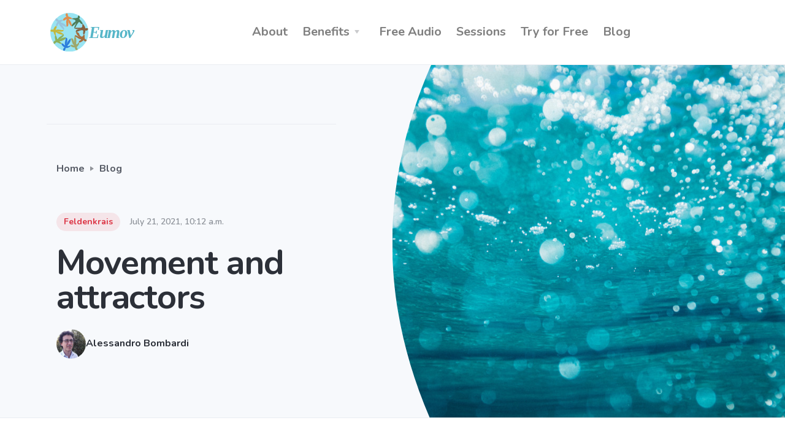

--- FILE ---
content_type: text/html; charset=utf-8
request_url: https://eumov.com/feldenkrais-blog/article/movement-and-attractors-g1chf4-5/
body_size: 8551
content:

<!doctype html>
<html lang="en">

  <head>
    <meta charset="utf-8">
    <meta name="viewport" content="width=device-width, initial-scale=1.0">
    <!-- Begin loading animation -->
    <!--<link href="https://eumov.ams3.cdn.digitaloceanspaces.com/static/assets/css/loaders/loader-pulse.css" rel="stylesheet" type="text/css" media="all" /> -->
    <!-- <link href="https://eumov.ams3.cdn.digitaloceanspaces.com/static/assets/css/loaders/loader-pulse.css" rel="stylesheet" type="text/css" media="all" /> -->
   <!-- End loading animation -->
   <link href="https://eumov.ams3.cdn.digitaloceanspaces.com/static/assets/css/minitheme.min.css" rel="stylesheet" type="text/css" media="all" />

   <link rel="preconnect" href="https://fonts.googleapis.com/css?family=Nunito:400,400i,600,700" rel="stylesheet" >
   
   <link rel="stylesheet" href="https://fonts.googleapis.com/css?family=Nunito:400,400i,600,700&display=swap" media="print" onload="this.onload=null;this.removeAttribute('media');" fetchpriority="high">
  

    <link rel="shortcut icon" href=https://eumov.ams3.cdn.digitaloceanspaces.com/static/favicons/favicon.ico />

    

<title>
  Movement and attractors
</title>


<meta  name="description" content="A brief introduction to the idea of attractors forming the landscape of our movement patterns and some ideas about the relationship between voluntary and involuntary movements- Article about Somatic Healinh, Feldenkrais and Neuroplasticity."/>

<script type="application/ld+json">
{"@context":"https://schema.org",
"@graph":[{"@type":"WebSite",
"@id":"https://eumov.com/#website",
"url":"https://eumov.com/",
"name":"Alessandro Bombardi","description":"Feldenkrais for the inquisitive mind",
"potentialAction":[{"@type":"SearchAction",
"target":"https://eumov.com/?s={search_term_string}",
"query-input":"required name=search_term_string"}],
"inLanguage":"en-UK"},
{"@type":"ImageObject","@id":"https://eumov.ams3.cdn.digitaloceanspaces.com/eumov_media/uploads/sime-basioli-181541-unsplash_SusaXgF_ggjHlLr.jpg",
"inLanguage":"en-UK","url":"https://eumov.ams3.cdn.digitaloceanspaces.com/eumov_media/uploads/sime-basioli-181541-unsplash_SusaXgF_ggjHlLr.jpg","width":482,"height":272},
{"@type":"WebPage","@id":"https://eumov.com/feldenkrais-blog/article/movement-and-attractors-g1chf4-5/#webpage",
"url":"https://eumov.com/feldenkrais-blog/article/movement-and-attractors-g1chf4-5/",
"name":"Movement and attractors",
"isPartOf":{"@id":"https://eumov.com/#website"},
"primaryImageOfPage":{"@id":"https://eumov.ams3.cdn.digitaloceanspaces.com/eumov_media/uploads/sime-basioli-181541-unsplash_SusaXgF_ggjHlLr.jpg"},
"author":{"@id":"https://eumov.com/people/alessandro-bombardi-1/"},"inLanguage":"en-UK",
"potentialAction":[{"@type":"ReadAction","target":["https://eumov.com/feldenkrais-blog/article/movement-and-attractors-g1chf4-5/"]}]},
{"@type":"Person","@id":"https://eumov.com/people/alessandro-bombardi-1/",
"name":"Alessanro Bombardi","image":{"@type":"ImageObject",
"@id":"https://myspace.eumov.com/eumov_media/uploads/Alessandro_web.webp",
"inLanguage":"en-UK",
"url":"https://myspace.eumov.com/eumov_media/uploads/Alessandro_web.webp",
"caption":"Alessandro Bombardi"},
"description":"Alessandro Bombardi, PhD, and GUild Certified Feldenkrais Practitioner",
"sameAs":["https://twitter.com/ABeumov"]}]}</script>


<!--
<script type="application/ld+json">
{ "@context": "https://schema.org",
 "@type": "blog",
 "about": "Articles about neuroplasticity and the Feldenkrais Method",
 "abstract": "A brief introduction to the idea of attractors forming the landscape of our movement patterns and some ideas about the relationship between voluntary and involuntary movements",
 "headline": "Movement and attractors",
 "author": {
     "@type": "Person",
     "name": "Alessandro Bombardi",
     "url":   "https://eumov.com/people/alessandro-bombardi-1/",
     "caption":"Alessandro Bombardi"
 },

 "image": "https://eumov.ams3.cdn.digitaloceanspaces.com/eumov_media/uploads/sime-basioli-181541-unsplash_SusaXgF_ggjHlLr.jpg",
 "dateModified": "July 21, 2021",
 "mainEntityOfPage": {
         "@type": "WebPage",
         "@id": "https://eumov.com/"
      }
 }
</script> -->



<meta property="og:url"                content="https://eumov.com/feldenkrais-blog/article/movement-and-attractors-g1chf4-5/" />
<meta property="og:type"               content="article" />
<meta property="og:title"              content="Movement and attractors" />
<meta property="og:description"        content="A brief introduction to the idea of attractors forming the landscape of our movement patterns and some ideas about the relationship between voluntary and involuntary movements" />
<meta property="og:image"              content="https://eumov.ams3.cdn.digitaloceanspaces.com/eumov_media/uploads/sime-basioli-181541-unsplash_SusaXgF_ggjHlLr.jpg" />



 <!-- <script src="https://js.stripe.com/v3/" defer async></script> -->

  
   

 

  </head>

  <body>
    <div class="loader">
      <div class="loading-animation"></div>
    </div>
    <!-- <div class="alert alert-dismissible d-none d-md-block bg-primary-3 text-white py-4 py-md-3 px-0 mb-0 rounded-0 border-0">
    <div class="container">
        <div class="row no-gutters align-items-md-center justify-content-center">
            <div class="col-lg-11 col-md d-flex flex-column flex-md-row align-items-md-center justify-content-lg-center">
                <div class="mb-3 mb-md-0"><strong>Intro Sale</strong> $10 per license for Jumpstart's launch. Act fast, ends soon.</div>
                <a class="btn btn-sm btn-success ml-md-3" target="_blank" href=#>Redeem Offer</a>
            </div>
            <div class="col-auto position-absolute right">
                <button type="button" class="close p-0 position-relative" data-dismiss="alert" aria-label="Close">
                    <span aria-hidden="true">
                        <img src="{% static "assets/img/icons/interface/icon-x.svg" alt="Close" class="icon icon-sm bg-white" data-inject-svg>
                    </span>
                </button>
            </div>
        </div>
    </div>
</div> -->


    <!-- NAVBAR -->
    <div class="navbar-container">
      <nav class="navbar navbar-expand-lg bg-white navbar-light" data-sticky="top">
        <div class="container">
          <a class="navbar-brand navbar-brand-dynamic-color fade-page" href="/">
            <img alt="Eumov Logo" src="https://eumov.ams3.cdn.digitaloceanspaces.com/static/pictures/logo_color_withtext.svg"  width="143px" height="62.5px">
            <!-- <img alt="Eumov Logo" data-inject-svg src="https://eumov.ams3.cdn.digitaloceanspaces.com/static/pictures/logo_color_withtext_emph.svg">
            <img alt="Eumov Logo" data-inject-svg src="https://eumov.ams3.cdn.digitaloceanspaces.com/static/pictures/logo_color_withtext_under.svg">-->
         </a>
          <div class="d-flex align-items-center order-sm-1 order-md-3">
            <!--
              
            <a href="/accounts/login" class="navbar-item btn btn-primary ml-lg-4 mr-3 mr-md-3 mr-lg-0 d-none d-sm-block order-lg-3" >Log in</a>
                
            -->
            <button aria-expanded="false" aria-label="Toggle navigation" class="navbar-toggler" data-target=".navbar-collapse" data-toggle="collapse" type="button">
              <img alt="Navbar Toggler Open Icon" class="navbar-toggler-open icon icon-sm" src="https://eumov.ams3.cdn.digitaloceanspaces.com/static/assets/img/icons/interface/icon-menu.svg">
              <img alt="Navbar Toggler Close Icon" class="navbar-toggler-close icon icon-sm" src="https://eumov.ams3.cdn.digitaloceanspaces.com/static/assets/img/icons/interface/icon-x.svg">
            </button>
          </div>
          <div class="collapse navbar-collapse order-3 order-lg-2 justify-content-lg-center" id="navigation-menu">
            <ul class="navbar-nav my-3 my-lg-0">

            <li class="nav-item">
                
                <a href="/people/alessandro-bombardi-1/" class="nav-item nav-link">
                   About
                </a>
                
            </li>

              <li class="nav-item">
                <div class="dropdown">
                  <a aria-expanded="false" aria-haspopup="true" class="dropdown-toggle nav-link nav-item arrow-bottom" data-toggle="dropdown-grid" href="#" role="button">Benefits</a>
                  <div class="row dropdown-menu">
                    <div class="col-auto" data-dropdown-content>
                        <div class="dropdown-grid-menu">
                            <a class="dropdown-item fade-page" href="/Feldenkrais/Benefits/"  >
                                    All the benefits </a>
                            <div class="dropdown-divider"></div>
                             
                                <a class="dropdown-item fade-page" href="/Feldenkrais/Benefits/athletes-w6smkj-2/"  >
                                   for... Athletes </a>
                             
                                <a class="dropdown-item fade-page" href="/Feldenkrais/Benefits/pain-relief-bkfrpy-1/"  >
                                   for... Pain Relief </a>
                             
                                <a class="dropdown-item fade-page" href="/Feldenkrais/Benefits/happyness-wellbeing-kajloi-6/"  >
                                   for... Happiness &amp; Wellbeing </a>
                             
                                <a class="dropdown-item fade-page" href="/Feldenkrais/Benefits/developmental-issues-nb3ngs-4/"  >
                                   for... Developmental Issues </a>
                             
                                <a class="dropdown-item fade-page" href="/Feldenkrais/Benefits/Repetitive-Strain-Injury-7/"  >
                                   for... Repetitive Strain Injury </a>
                             
                                <a class="dropdown-item fade-page" href="/Feldenkrais/Benefits/Neurodiversity-8/"  >
                                   for... Neurological Issues </a>
                             
                                <a class="dropdown-item fade-page" href="/Feldenkrais/Benefits/strokes-recovery-opct78-5/"  >
                                   for... Aging and Vitality </a>
                             
                                <a class="dropdown-item fade-page" href="/Feldenkrais/Benefits/hone-your-performance-kfakym-3/"  >
                                   for... Hone your performance </a>
                             
                                <a class="dropdown-item fade-page" href="/Feldenkrais/Benefits/back-pain-khd1o3-11/"  >
                                   for... Back Pain </a>
                             
                        </div>
                    </div>
                  </div>
                </div>
              </li>
              <li class="nav-item">
                <a href="/atmonline/" class="nav-item nav-link"> Free Audio</a>
                 <!-- <a href="/Feldenkrais/Benefits/trauma-twvu5q-10/" class="nav-item nav-link">Somatic&nbspExperiencing </a> -->
              

              </li>
              <li class="nav-item"><a href="/event/Feldenkrais-individual-lessons/" class="nav-link"> Sessions </a></li>

              <!--
                <div class="dropdown">
                  <a aria-expanded="false" aria-haspopup="true" class="dropdown-toggle nav-link nav-item arrow-bottom" data-toggle="dropdown-grid" href="#" role="button">Sessions</a>
                  <div class="row dropdown-menu">
                    <div class="col-auto" data-dropdown-content>
                        <div class="dropdown-grid-menu">
                            
                                
                                <a class="dropdown-item  fade-page" href="/event/join-feldenkrais-1-2-1/26/"> Functional Integrations&amp;trade;</a>
                                
                                <a class="dropdown-item  fade-page" href="/event/join-feldenkrais-1-2-1/28/"> Trauma Therapy</a>
                                
                                <a class="dropdown-item  fade-page" href="/event/join-feldenkrais-1-2-1/29/"> Children Functional Integrations</a>
                                

                            
                            
                            <a class="dropdown-item fade-page" href="/atmonline/English/" > Audio Lessons in English </a>
                            <a class="dropdown-item fade-page" href="/atmonline/Italian/"  > Lezioni Audio in Italiano </a>
                            
                            
                        </div>
                    </div>
                  </div>
                </div>
              </li> -->
              <li class="nav-item"> <a href="/tryforfree/" class="nav-link">Try&nbspfor&nbspFree</a></li>

              <!--  <li class="nav-item">
                <div class="dropdown">
                  <a aria-expanded="false" aria-haspopup="true" class="dropdown-toggle nav-link nav-item arrow-bottom" data-toggle="dropdown-grid" href="#" role="button">Podcast</a>
                  <div class="row dropdown-menu">
                    <div class="col-auto" data-dropdown-content>
                        <div class="dropdown-grid-menu">
                            <a class="dropdown-item fade-page" href="/atmonline/English/" > English </a>
                            <a class="dropdown-item fade-page" href="/atmonline/Italian/"  > Italiano </a>
                        </div>
                    </div>
                  </div>
                </div>
              </li> -->
              <li class="nav-item">
                  <a href="/feldenkrais-blog/" class="nav-item nav-link"> Blog </a>
              </li>
              <!--
              <li class="nav-item">
                  <a href="/shop/donations/" class="nav-item nav-link">
                      <img class="icon icon-sm bg-info" src="https://eumov.ams3.cdn.digitaloceanspaces.com/static/assets/img/icons/theme/general/heart.svg" alt="Heart icon" data-inject-svg /> Donate </a>
              </li> -->
              <!--
              <li class="nav-item my-2 my-lg-0 pl-lg-5 ml-lg-3">
            
            <a href="/accounts/login" class="btn btn-primary my-2 my-sm-0" >Log in</a>
                
             </li> -->

            </ul>
          </div>
        </div>
      </nav>
    </div>





    <!-- Article Title -->

    <section class="p-0 border-top border-bottom bg-light row no-gutters">
      <div class="col-lg-5 col-xl-6 order-lg-2">
        <div class="divider divider-side transform-flip-y bg-light d-none d-lg-block"></div>
        <img class="flex-fill" src="https://eumov.ams3.cdn.digitaloceanspaces.com/eumov_media/uploads/sime-basioli-181541-unsplash_SusaXgF_ggjHlLr.jpg" alt="blog.1.image">
      </div>
      <div class="col-lg-7 col-xl-6">
        <div class="container min-vh-lg-50 d-flex align-items-center">
          <div class="row justify-content-center">
            <div class="col col-md-10 col-xl-9 py-5 py-sm-5">
                <div class="mt-4 mt-sm-5 border-top pt-5 d-none d-sm-block ml-n3">
                  <!-- Breadcrumbs -->
                  <nav aria-label="breadcrumb">
                    <ol class="breadcrumb bg-transparent ml-n2 mb-0">
                      <li class="breadcrumb-item"><a href="/">Home</a>
                      </li>
                      <li class="breadcrumb-item"><a href="/feldenkrais-blog/">Blog</a>
                      </li>
                    </ol>
                  </nav>
                </div>


              <div class="my-4 my-md-5">
                <div class="d-flex align-items-center mb-3 mb-xl-4">
                  <a href="#" class="badge badge-pill badge-danger">Feldenkrais</a>
                  <div class="ml-3 text-small text-muted"> July 21, 2021, 10:12 a.m.</div>
                </div>
                <h1 class="display-4">
                    Movement and attractors
            </h1>
            
                <a href="/people/alessandro-bombardi-1/" class="d-flex align-items-center">
                  <img  src="https://eumov.ams3.cdn.digitaloceanspaces.com/eumov_media/uploads/Alessandro_web.webp" alt="" class="avatar avatar-sm">
                  <div class="h6 mb-0 ml-0">Alessandro Bombardi</div>
                </a> 
            
              </div>
            </div>
          </div>
        </div>
      </div>
    </section>











    <section>
      <div class="container">
        <div class="row justify-content-center">
          <div class="col-xl-7 col-lg-8 col-md-10">
            <article class="article">
                    <header>
<p><span style="font-family: arial, helvetica, sans-serif;">Breathing is an extremely interesting process, it can be completely automatic, and we do not think about it, but some branches of the vagus are directly related to the lungs andYoga teaches to move by adopting a specific learned breathing pattern so they create an association between an activity and a breathing pattern, others like Feldenkrais seek in my opinion to dissociate the breathing pattern from physical activity.</span></p>
<p><span style="font-family: arial, helvetica, sans-serif;">A lion does not think about its breathing whilst is chasing a gazelle or mating. A way to think about what happens when we dissociate the breathing from the movement pattern or the distribution in spaces of our body is by analogy with a complex dynamical system, as suggested by E. Thelen. The exploration of all the possibilities does not reinforce equally all the possible neural paths but select amongst them a specific attractor.</span></p>
</header>
<div>
<p><span style="font-family: arial, helvetica, sans-serif;">To clarify this view, let&rsquo;s think about alternated fingers tapping at a given frequency. This task is easily performed but at a certain frequency the alternated movement can not be sustainable. An even more striking example is provided by the gait that, depending on the frequency, changes considerably with walking and jogging no longer sustainable above certain frequencies. Doing things slowly is hence necessary as it allows a thorough exploration of the movement possibility that above given frequency is not possible.</span><br /><span style="font-family: arial, helvetica, sans-serif;">Further discussion of this point demands a more detailed distinctions of rhythmic and reflex movements and voluntary movements and pauses a question about the possibility of changing the frequency where a voluntary movement is reverted to an alternate one.</span></p>
</div>
              <figure>
                <img src="https://eumov.ams3.cdn.digitaloceanspaces.com/eumov_media/uploads/sime-basioli-181541-unsplash_SusaXgF_ggjHlLr.jpg" alt="Blog Figure" class="img-fluid rounded">
                <figcaption>Photo by Sime Basioli on Unsplash</figcaption>
              </figure>
            </article>
            <!-- share Badges -->
            <div class="my-4 my-sm-5 card card-body flex-sm-row justify-content-between align-items-center">
              <div class="h5 mb-sm-0">Share this article:</div>
              <div class="d-flex">
                <a href="https://twitter.com/share?ref_src=twsrc%5Etfw" class="btn btn-sm btn-primary rounded-circle mx-1">
                  <img src="https://eumov.ams3.cdn.digitaloceanspaces.com/static/assets/img/icons/social/twitter.svg" alt="Twitter" class="icon icons-m bg-white" data-inject-svg>
                </a>
                <a href="#" class="btn btn-sm btn-primary rounded-circle mx-1">
                  <img src="https://eumov.ams3.cdn.digitaloceanspaces.com/static/assets/img/icons/social/facebook.svg" alt="Facebook" class="icon icons-m bg-white" data-inject-svg>
                </a>
                <a href="#" class="btn btn-sm btn-primary rounded-circle mx-1">
                  <img src="https://eumov.ams3.cdn.digitaloceanspaces.com/static/assets/img/icons/social/linkedin.svg" alt="Linked In" class="icon icons-m bg-white" data-inject-svg>
                </a>
              </div>
            </div>



          </div>
        </div>
      </div>
    </section>










    



    <!-- More Content from the Blog  -->
    <section class="bg-light">
      <div class="container">
        <div class="row section-title justify-content-center text-center">
          <div class="col-md-9 col-lg-8 col-xl-7">
            <h3 class="h1">More articles From the Blog</h3>

          </div>
      </div>
        <div class="row">
        
          <div class="col-md-6 col-lg-4 mb-3 mb-md-4">
            <div class="card h-100 hover-box-shadow">
              <a href="/feldenkrais-blog/article/spine-mobility-sfocpj-3/" class="d-block bg-gradient rounded-top">
                <img class="card-img-top hover-fade-out" src="https://eumov.ams3.cdn.digitaloceanspaces.com/eumov_media/uploads/horse-430441_1920.jpg" alt="">
              </a>
              <div class="card-body">
                <a href="#">
                  <h3>Spine Mobility</h3>
                </a>
                <p>
                  A reflection on the importance of allowing each vertebra to fully contribute to the motion of the spine and possible …...
                </p>
                <a href="/feldenkrais-blog/article/spine-mobility-sfocpj-3/">Read Story</a>
              </div>
              <div class="card-footer d-flex justify-content-between align-items-center">
                <a href="/feldenkrais-blog/" class="badge badge-pill badge-info"> Feldenkrais</a>
                <div class="text-small text-muted">July 15, 2019, 8:44 a.m.</div>
              </div>
            </div>
          </div>
         
          <div class="col-md-6 col-lg-4 mb-3 mb-md-4">
            <div class="card h-100 hover-box-shadow">
              <a href="/feldenkrais-blog/article/i-am-still-learning-pvwdua-2/" class="d-block bg-gradient rounded-top">
                <img class="card-img-top hover-fade-out" src="https://eumov.ams3.cdn.digitaloceanspaces.com/eumov_media/uploads/aun-aprendo-421x574.jpg" alt="">
              </a>
              <div class="card-body">
                <a href="#">
                  <h3>I am still learning</h3>
                </a>
                <p>
                  Francisco Goya life and works are a testament to the idea of continuous learning from his initial formal work as …...
                </p>
                <a href="/feldenkrais-blog/article/i-am-still-learning-pvwdua-2/">Read Story</a>
              </div>
              <div class="card-footer d-flex justify-content-between align-items-center">
                <a href="/feldenkrais-blog/" class="badge badge-pill badge-info"> Feldenkrais</a>
                <div class="text-small text-muted">May 8, 2020, 2:41 p.m.</div>
              </div>
            </div>
          </div>
         
          <div class="col-md-6 col-lg-4 mb-3 mb-md-4">
            <div class="card h-100 hover-box-shadow">
              <a href="/feldenkrais-blog/article/what-is-a-beginner-feldenkrais-lesson-zuzxho-13/" class="d-block bg-gradient rounded-top">
                <img class="card-img-top hover-fade-out" src="https://eumov.ams3.cdn.digitaloceanspaces.com/eumov_media/uploads/jukan-tateisi-bJhT_8nbUA0-unsplash.webp" alt="">
              </a>
              <div class="card-body">
                <a href="#">
                  <h3>What is a good beginner Feldenkrais lesson?</h3>
                </a>
                <p>
                  Beginners is an elusive concept. Most of Feldenkrais lessons are constructed in such a way to create a beginner state …...
                </p>
                <a href="/feldenkrais-blog/article/what-is-a-beginner-feldenkrais-lesson-zuzxho-13/">Read Story</a>
              </div>
              <div class="card-footer d-flex justify-content-between align-items-center">
                <a href="/feldenkrais-blog/" class="badge badge-pill badge-info"> Feldenkrais</a>
                <div class="text-small text-muted">June 9, 2020, 6:50 a.m.</div>
              </div>
            </div>
          </div>
         
        </div>
      </div>
    </section>
















    <footer class="bg-white pb-4 footer-1">
      <div class="container">
        <div class="row">
            <div class="col-sm-4 mt-5 mt-md-0 mt-lg-4 mt-xl-0">
            <div class="row mt-2 mb-1 justify-content-start">
                <div class="col">
                    <a href="https://www.facebook.com/eumov"> <img class="icon icon-sm bg-dark" src="https://eumov.ams3.cdn.digitaloceanspaces.com/static/assets/img/icons/social/facebook.svg" alt="fb follow icon" data-inject-svg /> </a>
                    <!-- <p> A little bit of everything... </p> -->
                </div>
                <div class="col">
                    <a  href="https://twitter.com/ABeumov"> <img class="icon icon-sm bg-dark" src="https://eumov.ams3.cdn.digitaloceanspaces.com/static/assets/img/icons/social/twitter.svg" alt="Twitter follow icon" data-inject-svg /> </a>
                     <!-- <p > Quotes, Impressions... </p>--></div>
                <div class="col">
                    <a href="https://medium.com/@abombardi"><img class="icon icon-sm bg-dark" src="https://eumov.ams3.cdn.digitaloceanspaces.com/static/assets/img/icons/social/medium.svg" alt="fb follow icon" data-inject-svg /></a>
                     <!-- <p>  Some selected Writing...</p>--> </div>
                <div class="col">
                    <a data-pin-do="buttonFollow" href="https://www.pinterest.com/pinterest/"><img class="icon icon-sm bg-dark" src="https://eumov.ams3.cdn.digitaloceanspaces.com/static/assets/img/icons/social/pinterest.svg" alt="Pinterest follow icon" data-inject-svg /></a>
                    <!-- <p>  Inspiring books, drawings, pictures and more...</p>-->
                </div>
            </div>
            </div>

          <div class="col-lg-auto mr-xl-3 col-md-3 mb-4 mb-md-0">
            <h5>Feldenkrais</h5>
            <ul class="nav flex-row flex-md-column">
              <li class="nav-item mr-3 mr-md-0">
                <a href="/Feldenkrais/Benefits/what-is-the-feldenkrais-method-8b5db1-9/" class="nav-link fade-page px-0 py-2">What is it?</a>
              </li>
              <li class="nav-item mr-3 mr-md-0">
                <a href="/Feldenkrais/Benefits/" class="nav-link fade-page px-0 py-2">Benefits</a>
              </li>
              <li class="nav-item mr-3 mr-md-0">
                <a  href="/feldenkrais-blog/" class="nav-link fade-page px-0 py-2">Blog</a>
              </li>
              <li class="nav-item mr-3 mr-md-0">
                  
                  <a  href="/people/alessandro-bombardi-1/" class="nav-link fade-page px-0 py-2">About</a>
                  
              </li>
          </ul>
          </div>
          <div class="col-lg-auto mr-xl-3 col-md-3">
            <h5>Sessions</h5>
            <ul class="nav flex-row flex-md-column">
                
                
                    <a href="/event/Feldenkrais-individual-lessons/" class="nav-link fade-page px-0 py-2">Individual</a>
                
                
                
              <li class="nav-item mr-1 mr-md-0">
                <a href="/atmonline/" class="nav-link fade-page px-0 py-2">Audio</a>
              </li>
              <li class="nav-item mr-1 mr-md-0">
                <a href="/tryforfree/" class="nav-link fade-page px-0 py-2">Try for free</a>
              </li>

            </ul>
          </div>
 
          <div class="col-lg-auto mr-xl-3 col-md-3">
            <h5>More</h5>
            <ul class="nav flex-row flex-md-column">
              <li class="nav-item mr-1 mr-md-0">
                <a href="/contact/" class="nav-link fade-page px-0 py-2">Get in Touch</a>
              </li>
              <li class="nav-item mr-1 mr-md-0">
                <a href="/T&amp;C/" class="nav-link fade-page px-0 py-2">T&C</a>
              </li>
              <li class="nav-item mr-1 mr-md-0">
                <a href="/privacy/" class="nav-link fade-page px-0 py-2">Privacy</a>
              </li>
              <li class="nav-item ml-1 mr-1 mr-md-0">
                <a href="/questions/FAQ" class="nav-link fade-page px-0 py-2">FAQs</a>
              </li>

            </ul>
          </div>
        </div>
        <div class="row">
          <div class="col">
            <hr>
          </div>
        </div>
        <div class="row flex-column flex-lg-row align-items-center justify-content-center justify-content-lg-between text-center text-lg-left">
          <div class="col-auto">
            <div class="d-flex flex-column flex-sm-row align-items-center text-small">
              <div class="text-muted">&copy 2020 - 2024 Alessandro Bombardi. Website design by Dr. Alessandro Bombardi with some help from my friend I. Ortiz-Montiel forthe UX/UI
            </div>
          </div>
        </div>
      </div>
    </footer>




    <a href="#top" class="btn btn-primary rounded-circle btn-back-to-top" data-smooth-scroll data-aos="fade-up" data-aos-offset="2000" data-aos-mirror="true" data-aos-once="false">
      <img src="https://eumov.ams3.cdn.digitaloceanspaces.com/static/assets/img/icons/interface/icon-arrow-up.svg" alt="Icon" class="icon bg-white" data-inject-svg>
    </a>
    <!-- Required vendor scripts (Do not remove) -->

    <script type="text/javascript" src="https://eumov.ams3.cdn.digitaloceanspaces.com/static/assets/js/jquery.min.js" ></script>
    <script type="text/javascript" src="https://eumov.ams3.cdn.digitaloceanspaces.com/static/assets/js/popper.min.js"></script>
    <script type="text/javascript" src="https://eumov.ams3.cdn.digitaloceanspaces.com/static/assets/js/bootstrap.js" ></script>




    <!-- Optional Vendor Scripts (Remove the plugin script here and comment initializer script out of index.js if site does not use that feature) -->


    <!-- AOS (Animate On Scroll - animates elements into view while scrolling down) -->
    <script type="text/javascript" src="https://eumov.ams3.cdn.digitaloceanspaces.com/static/assets/js/aos.js" ></script>
    <!-- Clipboard (copies content from browser into OS clipboard) -->
    <script type="text/javascript" src="https://eumov.ams3.cdn.digitaloceanspaces.com/static/assets/js/clipboard.min.js" ></script>
    <!-- Fancybox (handles image and video lightbox and galleries) -->
    <script type="text/javascript" src="https://eumov.ams3.cdn.digitaloceanspaces.com/static/assets/js/jquery.fancybox.min.js" ></script>
    <!-- Flatpickr (calendar/date/time picker UI) -->
    <script type="text/javascript" src="https://eumov.ams3.cdn.digitaloceanspaces.com/static/assets/js/flatpickr.min.js" ></script>
    <!-- Flickity (handles touch enabled carousels and sliders) -->
    <script type="text/javascript" src="https://eumov.ams3.cdn.digitaloceanspaces.com/static/assets/js/flickity.pkgd.min.js" ></script>
    <!-- Ion rangeSlider (flexible and pretty range slider elements) -->
    <script type="text/javascript" src="https://eumov.ams3.cdn.digitaloceanspaces.com/static/assets/js/ion.rangeSlider.min.js" ></script>
    <!-- Isotope (masonry layouts and filtering) -->
    <script type="text/javascript" src="https://eumov.ams3.cdn.digitaloceanspaces.com/static/assets/js/isotope.pkgd.min.js" ></script>
    <!-- jarallax (parallax effect and video backgrounds) -->
    <script type="text/javascript" src="https://eumov.ams3.cdn.digitaloceanspaces.com/static/assets/js/jarallax.min.js" ></script>
    <script type="text/javascript" src="https://eumov.ams3.cdn.digitaloceanspaces.com/static/assets/js/jarallax-video.min.js" ></script>
    <script type="text/javascript" src="https://eumov.ams3.cdn.digitaloceanspaces.com/static/assets/js/jarallax-element.min.js" ></script>
    <!-- jQuery Countdown (displays countdown text to a specified date) -->
    <script type="text/javascript" src="https://eumov.ams3.cdn.digitaloceanspaces.com/static/assets/js/jquery.countdown.min.js" ></script>
    <!-- jQuery smartWizard facilitates steppable wizard content -->
    <script type="text/javascript" src="https://eumov.ams3.cdn.digitaloceanspaces.com/static/assets/js/jquery.smartWizard.min.js"></script>
    <!-- Plyr (unified player for Video, Audio, Vimeo and Youtube) -->
    <script type="text/javascript" src="https://eumov.ams3.cdn.digitaloceanspaces.com/static/assets/js/plyr.polyfilled.min.js" ></script>
    <!-- Prism (displays formatted code boxes) -->
    <script type="text/javascript" src="https://eumov.ams3.cdn.digitaloceanspaces.com/static/assets/js/prism.js" async></script>
    <!-- ScrollMonitor (manages events for elements scrolling in and out of view) -->
    <script type="text/javascript" src="https://eumov.ams3.cdn.digitaloceanspaces.com/static/assets/js/scrollMonitor.js" ></script>
    <!-- Smooth scroll (animation to links in-page)-->
    <script type="text/javascript" src="https://eumov.ams3.cdn.digitaloceanspaces.com/static/assets/js/smooth-scroll.polyfills.min.js" ></script>
    <!-- SVGInjector (replaces img tags with SVG code to allow easy inclusion of SVGs with the benefit of inheriting colors and styles)-->
    <script type="text/javascript" src="https://eumov.ams3.cdn.digitaloceanspaces.com/static/assets/js/svg-injector.umd.production.js" ></script>
    <!-- TwitterFetcher (displays a feed of tweets from a specified account)
    <script type="text/javascript" src="https://eumov.ams3.cdn.digitaloceanspaces.com/static/assets/js/twitterFetcher_min.js"></script>-->
    <!-- Typed text (animated typing effect)-->
    <script type="text/javascript" src="https://eumov.ams3.cdn.digitaloceanspaces.com/static/assets/js/typed.min.js" ></script>
    <!-- Required theme scripts (Do not remove) -->
    <script type="text/javascript" src="https://eumov.ams3.cdn.digitaloceanspaces.com/static/assets/js/theme.js" ></script>
   



<!-- Removes page load animation when window is finished loading -->
<script type="text/javascript">
  window.addEventListener("load",function(){document.querySelector('body').classList.add('loaded');});
</script>



  </body>

</html>


--- FILE ---
content_type: text/css
request_url: https://eumov.ams3.cdn.digitaloceanspaces.com/static/assets/css/minitheme.min.css
body_size: 31536
content:
@charset "UTF-8";/*!
 * Bootstrap v4.3.1 (https://getbootstrap.com/)
 * Copyright 2011-2019 The Bootstrap Authors
 * Copyright 2011-2019 Twitter, Inc.
 * Licensed under MIT (https://github.com/twbs/bootstrap/blob/master/LICENSE)
 */:root{--blue:#007bff;--indigo:#6610f2;--purple:#6f42c1;--pink:#e83e8c;--red:#dc3545;--orange:#fd7e14;--yellow:#ffc107;--green:#28a745;--teal:#20c997;--cyan:#17a2b8;--white:#fff;--gray:#6c757d;--gray-dark:#343a40;--primary:#56B6C8;--secondary:#EAEDF2;--success:#56B6C8;--info:#17a2b8;--warning:#ffc107;--danger:#dc3545;--light:#F7F9FC;--dark:#2C3038;--primary-2:#046865;--primary-3:#192d35;--breakpoint-xs:0;--breakpoint-sm:576px;--breakpoint-md:768px;--breakpoint-lg:992px;--breakpoint-xl:1200px;--font-family-sans-serif:"Nunito",-apple-system,BlinkMacSystemFont,"Segoe UI",Roboto,"Helvetica Neue",Arial,"Noto Sans",sans-serif,"Apple Color Emoji","Segoe UI Emoji","Segoe UI Symbol","Noto Color Emoji";--font-family-monospace:SFMono-Regular,Menlo,Monaco,Consolas,"Liberation Mono","Courier New",monospace}*,::after,::before{box-sizing:border-box}html{font-family:sans-serif;line-height:1.15;-webkit-text-size-adjust:100%;-webkit-tap-highlight-color:transparent}article,footer,nav,section{display:block}body{margin:0;font-family:Nunito,-apple-system,BlinkMacSystemFont,"Segoe UI",Roboto,"Helvetica Neue",Arial,"Noto Sans",sans-serif,"Apple Color Emoji","Segoe UI Emoji","Segoe UI Symbol","Noto Color Emoji";font-size:1rem;font-weight:600;line-height:1.5;color:#555a64;text-align:left;background-color:#fff}[tabindex="-1"]:focus{outline:0!important}hr{box-sizing:content-box;height:0;overflow:visible}h1,h2,h3,h4,h5,h6{margin-top:0;margin-bottom:1rem}p{margin-top:0;margin-bottom:1rem}address{margin-bottom:1rem;font-style:normal;line-height:inherit}ol,ul{margin-top:0;margin-bottom:1rem}ol ol,ol ul,ul ol,ul ul{margin-bottom:0}b,strong{font-weight:bolder}small{font-size:80%}a{color:#56b6c8;text-decoration:none;background-color:transparent}a:hover{color:#4592a0;text-decoration:none}a:not([href]):not([tabindex]){color:inherit;text-decoration:none}a:not([href]):not([tabindex]):focus,a:not([href]):not([tabindex]):hover{color:inherit;text-decoration:none}a:not([href]):not([tabindex]):focus{outline:0}code{font-family:SFMono-Regular,Menlo,Monaco,Consolas,"Liberation Mono","Courier New",monospace;font-size:1em}img{vertical-align:middle;border-style:none}svg{overflow:hidden;vertical-align:middle}label{display:inline-block;margin-bottom:.5rem}button{border-radius:0}button:focus{outline:1px dotted;outline:5px auto -webkit-focus-ring-color}button,input{margin:0;font-family:inherit;font-size:inherit;line-height:inherit}button,input{overflow:visible}button{text-transform:none}[type=button],[type=reset],[type=submit],button{-webkit-appearance:button}[type=button]:not(:disabled),[type=reset]:not(:disabled),[type=submit]:not(:disabled),button:not(:disabled){cursor:pointer}[type=button]::-moz-focus-inner,[type=reset]::-moz-focus-inner,[type=submit]::-moz-focus-inner,button::-moz-focus-inner{padding:0;border-style:none}input[type=checkbox],input[type=radio]{box-sizing:border-box;padding:0}input[type=date],input[type=datetime-local],input[type=month],input[type=time]{-webkit-appearance:listbox}[type=number]::-webkit-inner-spin-button,[type=number]::-webkit-outer-spin-button{height:auto}[type=search]{outline-offset:-2px;-webkit-appearance:none}[type=search]::-webkit-search-decoration{-webkit-appearance:none}::-webkit-file-upload-button{font:inherit;-webkit-appearance:button}[hidden]{display:none!important}.h1,.h2,.h3,.h4,.h5,.h6,h1,h2,h3,h4,h5,h6{margin-bottom:1rem;font-weight:700;line-height:1.2;color:#2c3038}.h1,h1{font-size:2.5rem}@media (max-width:1200px){.h1,h1{font-size:calc(1.375rem + 1.5vw)}}.h2,h2{font-size:2rem}@media (max-width:1200px){.h2,h2{font-size:calc(1.325rem + .9vw)}}.h3,h3{font-size:1.75rem}@media (max-width:1200px){.h3,h3{font-size:calc(1.3rem + .6vw)}}.h4,h4{font-size:1.5rem}@media (max-width:1200px){.h4,h4{font-size:calc(1.275rem + .3vw)}}.h5,h5{font-size:1.25rem}.h6,h6{font-size:1rem}.lead{font-size:1.25rem;font-weight:400}.display-1{font-size:6rem;font-weight:700;line-height:1}@media (max-width:1200px){.display-1{font-size:calc(1.725rem + 5.7vw)}}.display-2{font-size:5.5rem;font-weight:700;line-height:1}@media (max-width:1200px){.display-2{font-size:calc(1.675rem + 5.1vw)}}.display-3{font-size:4.5rem;font-weight:700;line-height:1}@media (max-width:1200px){.display-3{font-size:calc(1.575rem + 3.9vw)}}.display-4{font-size:3.5rem;font-weight:700;line-height:1}@media (max-width:1200px){.display-4{font-size:calc(1.475rem + 2.7vw)}}hr{margin-top:1.5rem;margin-bottom:1.5rem;border:0;border-top:1px solid #eaedf2}.small,small{font-size:.75rem;font-weight:600}.list-unstyled{padding-left:0;list-style:none}.img-fluid{max-width:100%;height:auto}code{font-size:87.5%;color:#e83e8c;word-break:break-word}a>code{color:inherit}.container{width:100%;padding-right:12px;padding-left:12px;margin-right:auto;margin-left:auto}@media (min-width:576px){.container{max-width:540px}}@media (min-width:768px){.container{max-width:720px}}@media (min-width:992px){.container{max-width:960px}}@media (min-width:1200px){.container{max-width:1140px}}.container-fluid{width:100%;padding-right:12px;padding-left:12px;margin-right:auto;margin-left:auto}.row{display:flex;flex-wrap:wrap;margin-right:-12px;margin-left:-12px}.no-gutters{margin-right:0;margin-left:0}.no-gutters>.col,.no-gutters>[class*=col-]{padding-right:0;padding-left:0}.col,.col-1,.col-10,.col-11,.col-12,.col-2,.col-3,.col-4,.col-5,.col-6,.col-7,.col-8,.col-9,.col-auto,.col-lg,.col-lg-1,.col-lg-10,.col-lg-11,.col-lg-12,.col-lg-2,.col-lg-3,.col-lg-4,.col-lg-5,.col-lg-6,.col-lg-7,.col-lg-8,.col-lg-9,.col-lg-auto,.col-md,.col-md-1,.col-md-10,.col-md-11,.col-md-12,.col-md-2,.col-md-3,.col-md-4,.col-md-5,.col-md-6,.col-md-7,.col-md-8,.col-md-9,.col-md-auto,.col-sm,.col-sm-1,.col-sm-10,.col-sm-11,.col-sm-12,.col-sm-2,.col-sm-3,.col-sm-4,.col-sm-5,.col-sm-6,.col-sm-7,.col-sm-8,.col-sm-9,.col-sm-auto,.col-xl,.col-xl-1,.col-xl-10,.col-xl-11,.col-xl-12,.col-xl-2,.col-xl-3,.col-xl-4,.col-xl-5,.col-xl-6,.col-xl-7,.col-xl-8,.col-xl-9,.col-xl-auto{position:relative;width:100%;padding-right:12px;padding-left:12px}.col{flex-basis:0;flex-grow:1;max-width:100%}.col-auto{flex:0 0 auto;width:auto;max-width:100%}.col-1{flex:0 0 8.33333%;max-width:8.33333%}.col-2{flex:0 0 16.66667%;max-width:16.66667%}.col-3{flex:0 0 25%;max-width:25%}.col-4{flex:0 0 33.33333%;max-width:33.33333%}.col-5{flex:0 0 41.66667%;max-width:41.66667%}.col-6{flex:0 0 50%;max-width:50%}.col-7{flex:0 0 58.33333%;max-width:58.33333%}.col-8{flex:0 0 66.66667%;max-width:66.66667%}.col-9{flex:0 0 75%;max-width:75%}.col-10{flex:0 0 83.33333%;max-width:83.33333%}.col-11{flex:0 0 91.66667%;max-width:91.66667%}.col-12{flex:0 0 100%;max-width:100%}.order-0{order:0}.order-1{order:1}.order-2{order:2}.order-3{order:3}.order-4{order:4}.order-5{order:5}.order-6{order:6}.order-7{order:7}.order-8{order:8}.order-9{order:9}.order-10{order:10}.order-11{order:11}.order-12{order:12}.offset-1{margin-left:8.33333%}.offset-2{margin-left:16.66667%}.offset-3{margin-left:25%}.offset-4{margin-left:33.33333%}.offset-5{margin-left:41.66667%}.offset-6{margin-left:50%}.offset-7{margin-left:58.33333%}.offset-8{margin-left:66.66667%}.offset-9{margin-left:75%}.offset-10{margin-left:83.33333%}.offset-11{margin-left:91.66667%}@media (min-width:576px){.col-sm{flex-basis:0;flex-grow:1;max-width:100%}.col-sm-auto{flex:0 0 auto;width:auto;max-width:100%}.col-sm-1{flex:0 0 8.33333%;max-width:8.33333%}.col-sm-2{flex:0 0 16.66667%;max-width:16.66667%}.col-sm-3{flex:0 0 25%;max-width:25%}.col-sm-4{flex:0 0 33.33333%;max-width:33.33333%}.col-sm-5{flex:0 0 41.66667%;max-width:41.66667%}.col-sm-6{flex:0 0 50%;max-width:50%}.col-sm-7{flex:0 0 58.33333%;max-width:58.33333%}.col-sm-8{flex:0 0 66.66667%;max-width:66.66667%}.col-sm-9{flex:0 0 75%;max-width:75%}.col-sm-10{flex:0 0 83.33333%;max-width:83.33333%}.col-sm-11{flex:0 0 91.66667%;max-width:91.66667%}.col-sm-12{flex:0 0 100%;max-width:100%}.order-sm-0{order:0}.order-sm-1{order:1}.order-sm-2{order:2}.order-sm-3{order:3}.order-sm-4{order:4}.order-sm-5{order:5}.order-sm-6{order:6}.order-sm-7{order:7}.order-sm-8{order:8}.order-sm-9{order:9}.order-sm-10{order:10}.order-sm-11{order:11}.order-sm-12{order:12}.offset-sm-0{margin-left:0}.offset-sm-1{margin-left:8.33333%}.offset-sm-2{margin-left:16.66667%}.offset-sm-3{margin-left:25%}.offset-sm-4{margin-left:33.33333%}.offset-sm-5{margin-left:41.66667%}.offset-sm-6{margin-left:50%}.offset-sm-7{margin-left:58.33333%}.offset-sm-8{margin-left:66.66667%}.offset-sm-9{margin-left:75%}.offset-sm-10{margin-left:83.33333%}.offset-sm-11{margin-left:91.66667%}}@media (min-width:768px){.col-md{flex-basis:0;flex-grow:1;max-width:100%}.col-md-auto{flex:0 0 auto;width:auto;max-width:100%}.col-md-1{flex:0 0 8.33333%;max-width:8.33333%}.col-md-2{flex:0 0 16.66667%;max-width:16.66667%}.col-md-3{flex:0 0 25%;max-width:25%}.col-md-4{flex:0 0 33.33333%;max-width:33.33333%}.col-md-5{flex:0 0 41.66667%;max-width:41.66667%}.col-md-6{flex:0 0 50%;max-width:50%}.col-md-7{flex:0 0 58.33333%;max-width:58.33333%}.col-md-8{flex:0 0 66.66667%;max-width:66.66667%}.col-md-9{flex:0 0 75%;max-width:75%}.col-md-10{flex:0 0 83.33333%;max-width:83.33333%}.col-md-11{flex:0 0 91.66667%;max-width:91.66667%}.col-md-12{flex:0 0 100%;max-width:100%}.order-md-0{order:0}.order-md-1{order:1}.order-md-2{order:2}.order-md-3{order:3}.order-md-4{order:4}.order-md-5{order:5}.order-md-6{order:6}.order-md-7{order:7}.order-md-8{order:8}.order-md-9{order:9}.order-md-10{order:10}.order-md-11{order:11}.order-md-12{order:12}.offset-md-0{margin-left:0}.offset-md-1{margin-left:8.33333%}.offset-md-2{margin-left:16.66667%}.offset-md-3{margin-left:25%}.offset-md-4{margin-left:33.33333%}.offset-md-5{margin-left:41.66667%}.offset-md-6{margin-left:50%}.offset-md-7{margin-left:58.33333%}.offset-md-8{margin-left:66.66667%}.offset-md-9{margin-left:75%}.offset-md-10{margin-left:83.33333%}.offset-md-11{margin-left:91.66667%}}@media (min-width:992px){.col-lg{flex-basis:0;flex-grow:1;max-width:100%}.col-lg-auto{flex:0 0 auto;width:auto;max-width:100%}.col-lg-1{flex:0 0 8.33333%;max-width:8.33333%}.col-lg-2{flex:0 0 16.66667%;max-width:16.66667%}.col-lg-3{flex:0 0 25%;max-width:25%}.col-lg-4{flex:0 0 33.33333%;max-width:33.33333%}.col-lg-5{flex:0 0 41.66667%;max-width:41.66667%}.col-lg-6{flex:0 0 50%;max-width:50%}.col-lg-7{flex:0 0 58.33333%;max-width:58.33333%}.col-lg-8{flex:0 0 66.66667%;max-width:66.66667%}.col-lg-9{flex:0 0 75%;max-width:75%}.col-lg-10{flex:0 0 83.33333%;max-width:83.33333%}.col-lg-11{flex:0 0 91.66667%;max-width:91.66667%}.col-lg-12{flex:0 0 100%;max-width:100%}.order-lg-0{order:0}.order-lg-1{order:1}.order-lg-2{order:2}.order-lg-3{order:3}.order-lg-4{order:4}.order-lg-5{order:5}.order-lg-6{order:6}.order-lg-7{order:7}.order-lg-8{order:8}.order-lg-9{order:9}.order-lg-10{order:10}.order-lg-11{order:11}.order-lg-12{order:12}.offset-lg-0{margin-left:0}.offset-lg-1{margin-left:8.33333%}.offset-lg-2{margin-left:16.66667%}.offset-lg-3{margin-left:25%}.offset-lg-4{margin-left:33.33333%}.offset-lg-5{margin-left:41.66667%}.offset-lg-6{margin-left:50%}.offset-lg-7{margin-left:58.33333%}.offset-lg-8{margin-left:66.66667%}.offset-lg-9{margin-left:75%}.offset-lg-10{margin-left:83.33333%}.offset-lg-11{margin-left:91.66667%}}@media (min-width:1200px){.col-xl{flex-basis:0;flex-grow:1;max-width:100%}.col-xl-auto{flex:0 0 auto;width:auto;max-width:100%}.col-xl-1{flex:0 0 8.33333%;max-width:8.33333%}.col-xl-2{flex:0 0 16.66667%;max-width:16.66667%}.col-xl-3{flex:0 0 25%;max-width:25%}.col-xl-4{flex:0 0 33.33333%;max-width:33.33333%}.col-xl-5{flex:0 0 41.66667%;max-width:41.66667%}.col-xl-6{flex:0 0 50%;max-width:50%}.col-xl-7{flex:0 0 58.33333%;max-width:58.33333%}.col-xl-8{flex:0 0 66.66667%;max-width:66.66667%}.col-xl-9{flex:0 0 75%;max-width:75%}.col-xl-10{flex:0 0 83.33333%;max-width:83.33333%}.col-xl-11{flex:0 0 91.66667%;max-width:91.66667%}.col-xl-12{flex:0 0 100%;max-width:100%}.order-xl-0{order:0}.order-xl-1{order:1}.order-xl-2{order:2}.order-xl-3{order:3}.order-xl-4{order:4}.order-xl-5{order:5}.order-xl-6{order:6}.order-xl-7{order:7}.order-xl-8{order:8}.order-xl-9{order:9}.order-xl-10{order:10}.order-xl-11{order:11}.order-xl-12{order:12}.offset-xl-0{margin-left:0}.offset-xl-1{margin-left:8.33333%}.offset-xl-2{margin-left:16.66667%}.offset-xl-3{margin-left:25%}.offset-xl-4{margin-left:33.33333%}.offset-xl-5{margin-left:41.66667%}.offset-xl-6{margin-left:50%}.offset-xl-7{margin-left:58.33333%}.offset-xl-8{margin-left:66.66667%}.offset-xl-9{margin-left:75%}.offset-xl-10{margin-left:83.33333%}.offset-xl-11{margin-left:91.66667%}}.form-control{display:block;width:100%;height:calc(1.5em + 1.375rem + 2px);padding:.6875rem .75rem;font-size:1rem;font-weight:600;line-height:1.5;color:#555a64;background-color:#fff;background-clip:padding-box;border:1px solid #eaedf2;border-radius:.1875rem;box-shadow:none;transition:border-color .15s ease-in-out,box-shadow .15s ease-in-out}@media (prefers-reduced-motion:reduce){.form-control{transition:none}}.form-control::-ms-expand{background-color:transparent;border:0}.form-control:focus{color:#555a64;background-color:#fff;border-color:#56b6c8;outline:0;box-shadow:none,0 0 0 .2rem rgba(0,155,114,.25)}.form-control::-webkit-input-placeholder{color:rgba(85,90,100,.5);opacity:1}.form-control::-moz-placeholder{color:rgba(85,90,100,.5);opacity:1}.form-control:-ms-input-placeholder{color:rgba(85,90,100,.5);opacity:1}.form-control::placeholder{color:rgba(85,90,100,.5);opacity:1}.form-control:disabled,.form-control[readonly]{background-color:#eaedf2;opacity:1}.form-control-range{display:block;width:100%}.col-form-label{padding-top:calc(.6875rem + 1px);padding-bottom:calc(.6875rem + 1px);margin-bottom:0;font-size:inherit;line-height:1.5}.col-form-label-lg{padding-top:calc(1.25rem + 1px);padding-bottom:calc(1.25rem + 1px);font-size:1.25rem;line-height:1.5}.col-form-label-sm{padding-top:calc(.40625rem + 1px);padding-bottom:calc(.40625rem + 1px);font-size:.875rem;line-height:1.5}.form-control-sm{height:calc(1.5em + .6875rem + 2px);padding:.40625rem .5rem;font-size:.875rem;line-height:1.5;border-radius:.3125rem}.form-control-lg{height:calc(1.5em + 2.375rem + 2px);padding:1.25rem 1rem;font-size:1.25rem;line-height:1.5;border-radius:.1875rem}.form-group{margin-bottom:1rem}.form-text{display:block;margin-top:.25rem}.form-row{display:flex;flex-wrap:wrap;margin-right:-8px;margin-left:-8px}.form-row>.col,.form-row>[class*=col-]{padding-right:8px;padding-left:8px}.invalid-feedback{display:none;width:100%;margin-top:.25rem;font-size:.75rem;color:#dc3545}.form-control.is-invalid{border-color:#dc3545;padding-right:calc(1.5em + 1.375rem);background-image:url("data:image/svg+xml,%3csvg xmlns='http://www.w3.org/2000/svg' fill='%23dc3545' viewBox='-2 -2 7 7'%3e%3cpath stroke='%23dc3545' d='M0 0l3 3m0-3L0 3'/%3e%3ccircle r='.5'/%3e%3ccircle cx='3' r='.5'/%3e%3ccircle cy='3' r='.5'/%3e%3ccircle cx='3' cy='3' r='.5'/%3e%3c/svg%3E");background-repeat:no-repeat;background-position:center right calc(.375em + .34375rem);background-size:calc(.75em + .6875rem) calc(.75em + .6875rem)}.form-control.is-invalid:focus{border-color:#dc3545;box-shadow:0 0 0 .2rem rgba(220,53,69,.25)}.form-control.is-invalid~.invalid-feedback{display:block}.btn{display:inline-block;font-weight:700;color:#555a64;text-align:center;vertical-align:middle;-webkit-user-select:none;-moz-user-select:none;-ms-user-select:none;user-select:none;background-color:transparent;border:2px solid transparent;padding:.625rem 1.5rem;font-size:1rem;line-height:1.5;border-radius:10px;transition:color .15s ease-in-out,background-color .15s ease-in-out,border-color .15s ease-in-out,box-shadow .15s ease-in-out}@media (prefers-reduced-motion:reduce){.btn{transition:none}}.btn:hover{color:#555a64;text-decoration:none}.btn:focus{outline:0;box-shadow:0 0 0 .2rem rgba(0,155,114,.25)}.btn:disabled{opacity:.3;box-shadow:none}.btn:not(:disabled):not(.disabled).active,.btn:not(:disabled):not(.disabled):active{box-shadow:none}.btn:not(:disabled):not(.disabled).active:focus,.btn:not(:disabled):not(.disabled):active:focus{box-shadow:0 0 0 .2rem rgba(0,155,114,.25)}.btn-primary{color:#fff;background-color:#56b6c8;border-color:#56b6c8;box-shadow:none}.btn-primary:hover{color:#fff;background-color:#29648a;border-color:#29648a}.btn-primary:focus{box-shadow:none,0 0 0 .2rem rgba(38,170,135,.5)}.btn-primary:disabled{color:#fff;background-color:#56b6c8;border-color:#56b6c8}.btn-primary:not(:disabled):not(.disabled).active,.btn-primary:not(:disabled):not(.disabled):active{color:#fff;background-color:#00684c;border-color:#005b43}.btn-primary:not(:disabled):not(.disabled).active:focus,.btn-primary:not(:disabled):not(.disabled):active:focus{box-shadow:0 0 0 .2rem rgba(38,170,135,.5)}.btn-success{color:#fff;background-color:#56b6c8;border-color:#56b6c8;box-shadow:none}.btn-success:hover{color:#fff;background-color:#007556;border-color:#00684c}.btn-success:focus{box-shadow:none,0 0 0 .2rem rgba(38,170,135,.5)}.btn-success:disabled{color:#fff;background-color:#56b6c8;border-color:#56b6c8}.btn-success:not(:disabled):not(.disabled).active,.btn-success:not(:disabled):not(.disabled):active{color:#fff;background-color:#00684c;border-color:#005b43}.btn-success:not(:disabled):not(.disabled).active:focus,.btn-success:not(:disabled):not(.disabled):active:focus{box-shadow:0 0 0 .2rem rgba(38,170,135,.5)}.btn-info{color:#fff;background-color:#17a2b8;border-color:#17a2b8;box-shadow:none}.btn-info:hover{color:#fff;background-color:#138496;border-color:#117a8b}.btn-info:focus{box-shadow:none,0 0 0 .2rem rgba(58,176,195,.5)}.btn-info:disabled{color:#fff;background-color:#17a2b8;border-color:#17a2b8}.btn-info:not(:disabled):not(.disabled).active,.btn-info:not(:disabled):not(.disabled):active{color:#fff;background-color:#117a8b;border-color:#10707f}.btn-info:not(:disabled):not(.disabled).active:focus,.btn-info:not(:disabled):not(.disabled):active:focus{box-shadow:0 0 0 .2rem rgba(58,176,195,.5)}.btn-danger{color:#fff;background-color:#dc3545;border-color:#dc3545;box-shadow:none}.btn-danger:hover{color:#fff;background-color:#c82333;border-color:#bd2130}.btn-danger:focus{box-shadow:none,0 0 0 .2rem rgba(225,83,97,.5)}.btn-danger:disabled{color:#fff;background-color:#dc3545;border-color:#dc3545}.btn-danger:not(:disabled):not(.disabled).active,.btn-danger:not(:disabled):not(.disabled):active{color:#fff;background-color:#bd2130;border-color:#b21f2d}.btn-danger:not(:disabled):not(.disabled).active:focus,.btn-danger:not(:disabled):not(.disabled):active:focus{box-shadow:0 0 0 .2rem rgba(225,83,97,.5)}.btn-light{color:#2c3038;background-color:#f7f9fc;border-color:#f7f9fc;box-shadow:none}.btn-light:hover{color:#2c3038;background-color:#dbe4f2;border-color:#d2ddee}.btn-light:focus{box-shadow:none,0 0 0 .2rem rgba(217,219,223,.5)}.btn-light:disabled{color:#2c3038;background-color:#f7f9fc;border-color:#f7f9fc}.btn-light:not(:disabled):not(.disabled).active,.btn-light:not(:disabled):not(.disabled):active{color:#2c3038;background-color:#d2ddee;border-color:#c9d6eb}.btn-light:not(:disabled):not(.disabled).active:focus,.btn-light:not(:disabled):not(.disabled):active:focus{box-shadow:0 0 0 .2rem rgba(217,219,223,.5)}.btn-dark{color:#fff;background-color:#2c3038;border-color:#2c3038;box-shadow:none}.btn-dark:hover{color:#fff;background-color:#1b1e23;border-color:#16181b}.btn-dark:focus{box-shadow:none,0 0 0 .2rem rgba(76,79,86,.5)}.btn-dark:disabled{color:#fff;background-color:#2c3038;border-color:#2c3038}.btn-dark:not(:disabled):not(.disabled).active,.btn-dark:not(:disabled):not(.disabled):active{color:#fff;background-color:#16181b;border-color:#101114}.btn-dark:not(:disabled):not(.disabled).active:focus,.btn-dark:not(:disabled):not(.disabled):active:focus{box-shadow:0 0 0 .2rem rgba(76,79,86,.5)}.btn-primary-2{color:#fff;background-color:#046865;border-color:#046865;box-shadow:none}.btn-primary-2:hover{color:#fff;background-color:#034341;border-color:#023735}.btn-primary-2:focus{box-shadow:none,0 0 0 .2rem rgba(42,127,124,.5)}.btn-primary-2:disabled{color:#fff;background-color:#046865;border-color:#046865}.btn-primary-2:not(:disabled):not(.disabled).active,.btn-primary-2:not(:disabled):not(.disabled):active{color:#fff;background-color:#023735;border-color:#022b29}.btn-primary-2:not(:disabled):not(.disabled).active:focus,.btn-primary-2:not(:disabled):not(.disabled):active:focus{box-shadow:0 0 0 .2rem rgba(42,127,124,.5)}.btn-primary-3{color:#fff;background-color:#192d35;border-color:#192d35;box-shadow:none}.btn-primary-3:hover{color:#fff;background-color:#0d171b;border-color:#091012}.btn-primary-3:focus{box-shadow:none,0 0 0 .2rem rgba(60,77,83,.5)}.btn-primary-3:disabled{color:#fff;background-color:#192d35;border-color:#192d35}.btn-primary-3:not(:disabled):not(.disabled).active,.btn-primary-3:not(:disabled):not(.disabled):active{color:#fff;background-color:#091012;border-color:#05080a}.btn-primary-3:not(:disabled):not(.disabled).active:focus,.btn-primary-3:not(:disabled):not(.disabled):active:focus{box-shadow:0 0 0 .2rem rgba(60,77,83,.5)}.btn-outline-primary{color:#56b6c8;border-color:#56b6c8}.btn-outline-primary:hover{color:#fff;background-color:#56b6c8;border-color:#56b6c8}.btn-outline-primary:focus{box-shadow:0 0 0 .2rem rgba(0,155,114,.5)}.btn-outline-primary:disabled{color:#56b6c8;background-color:transparent}.btn-outline-primary:not(:disabled):not(.disabled).active,.btn-outline-primary:not(:disabled):not(.disabled):active{color:#fff;background-color:#56b6c8;border-color:#56b6c8}.btn-outline-primary:not(:disabled):not(.disabled).active:focus,.btn-outline-primary:not(:disabled):not(.disabled):active:focus{box-shadow:0 0 0 .2rem rgba(0,155,114,.5)}.btn-outline-success{color:#56b6c8;border-color:#56b6c8}.btn-outline-success:hover{color:#fff;background-color:#56b6c8;border-color:#56b6c8}.btn-outline-success:focus{box-shadow:0 0 0 .2rem rgba(0,155,114,.5)}.btn-outline-success:disabled{color:#56b6c8;background-color:transparent}.btn-outline-success:not(:disabled):not(.disabled).active,.btn-outline-success:not(:disabled):not(.disabled):active{color:#fff;background-color:#56b6c8;border-color:#56b6c8}.btn-outline-success:not(:disabled):not(.disabled).active:focus,.btn-outline-success:not(:disabled):not(.disabled):active:focus{box-shadow:0 0 0 .2rem rgba(0,155,114,.5)}.btn-outline-info{color:#17a2b8;border-color:#17a2b8}.btn-outline-info:hover{color:#fff;background-color:#17a2b8;border-color:#17a2b8}.btn-outline-info:focus{box-shadow:0 0 0 .2rem rgba(23,162,184,.5)}.btn-outline-info:disabled{color:#17a2b8;background-color:transparent}.btn-outline-info:not(:disabled):not(.disabled).active,.btn-outline-info:not(:disabled):not(.disabled):active{color:#fff;background-color:#17a2b8;border-color:#17a2b8}.btn-outline-info:not(:disabled):not(.disabled).active:focus,.btn-outline-info:not(:disabled):not(.disabled):active:focus{box-shadow:0 0 0 .2rem rgba(23,162,184,.5)}.btn-outline-danger{color:#dc3545;border-color:#dc3545}.btn-outline-danger:hover{color:#fff;background-color:#dc3545;border-color:#dc3545}.btn-outline-danger:focus{box-shadow:0 0 0 .2rem rgba(220,53,69,.5)}.btn-outline-danger:disabled{color:#dc3545;background-color:transparent}.btn-outline-danger:not(:disabled):not(.disabled).active,.btn-outline-danger:not(:disabled):not(.disabled):active{color:#fff;background-color:#dc3545;border-color:#dc3545}.btn-outline-danger:not(:disabled):not(.disabled).active:focus,.btn-outline-danger:not(:disabled):not(.disabled):active:focus{box-shadow:0 0 0 .2rem rgba(220,53,69,.5)}.btn-outline-light{color:#f7f9fc;border-color:#f7f9fc}.btn-outline-light:hover{color:#2c3038;background-color:#f7f9fc;border-color:#f7f9fc}.btn-outline-light:focus{box-shadow:0 0 0 .2rem rgba(247,249,252,.5)}.btn-outline-light:disabled{color:#f7f9fc;background-color:transparent}.btn-outline-light:not(:disabled):not(.disabled).active,.btn-outline-light:not(:disabled):not(.disabled):active{color:#2c3038;background-color:#f7f9fc;border-color:#f7f9fc}.btn-outline-light:not(:disabled):not(.disabled).active:focus,.btn-outline-light:not(:disabled):not(.disabled):active:focus{box-shadow:0 0 0 .2rem rgba(247,249,252,.5)}.btn-outline-dark{color:#2c3038;border-color:#2c3038}.btn-outline-dark:hover{color:#fff;background-color:#2c3038;border-color:#2c3038}.btn-outline-dark:focus{box-shadow:0 0 0 .2rem rgba(44,48,56,.5)}.btn-outline-dark:disabled{color:#2c3038;background-color:transparent}.btn-outline-dark:not(:disabled):not(.disabled).active,.btn-outline-dark:not(:disabled):not(.disabled):active{color:#fff;background-color:#2c3038;border-color:#2c3038}.btn-outline-dark:not(:disabled):not(.disabled).active:focus,.btn-outline-dark:not(:disabled):not(.disabled):active:focus{box-shadow:0 0 0 .2rem rgba(44,48,56,.5)}.btn-outline-primary-2{color:#046865;border-color:#046865}.btn-outline-primary-2:hover{color:#fff;background-color:#046865;border-color:#046865}.btn-outline-primary-2:focus{box-shadow:0 0 0 .2rem rgba(4,104,101,.5)}.btn-outline-primary-2:disabled{color:#046865;background-color:transparent}.btn-outline-primary-2:not(:disabled):not(.disabled).active,.btn-outline-primary-2:not(:disabled):not(.disabled):active{color:#fff;background-color:#046865;border-color:#046865}.btn-outline-primary-2:not(:disabled):not(.disabled).active:focus,.btn-outline-primary-2:not(:disabled):not(.disabled):active:focus{box-shadow:0 0 0 .2rem rgba(4,104,101,.5)}.btn-outline-primary-3{color:#192d35;border-color:#192d35}.btn-outline-primary-3:hover{color:#fff;background-color:#192d35;border-color:#192d35}.btn-outline-primary-3:focus{box-shadow:0 0 0 .2rem rgba(25,45,53,.5)}.btn-outline-primary-3:disabled{color:#192d35;background-color:transparent}.btn-outline-primary-3:not(:disabled):not(.disabled).active,.btn-outline-primary-3:not(:disabled):not(.disabled):active{color:#fff;background-color:#192d35;border-color:#192d35}.btn-outline-primary-3:not(:disabled):not(.disabled).active:focus,.btn-outline-primary-3:not(:disabled):not(.disabled):active:focus{box-shadow:0 0 0 .2rem rgba(25,45,53,.5)}.btn-link{font-weight:600;color:#56b6c8;text-decoration:none}.btn-link:hover{color:#4592a0;text-decoration:none}.btn-link:focus{text-decoration:none;box-shadow:none}.btn-link:disabled{color:#6c757d;pointer-events:none}.btn-group-lg>.btn,.btn-lg{padding:1.1875rem 2.25rem;font-size:1.25rem;line-height:1.5;border-radius:10px}.btn-group-sm>.btn,.btn-sm{padding:.34375rem 1rem;font-size:.875rem;line-height:1.5;border-radius:10px}.btn-block{display:block;width:100%}.btn-block+.btn-block{margin-top:.5rem}input[type=button].btn-block,input[type=reset].btn-block,input[type=submit].btn-block{width:100%}.fade{transition:opacity .15s linear}@media (prefers-reduced-motion:reduce){.fade{transition:none}}.fade:not(.show){opacity:0}.collapse:not(.show){display:none}.dropdown{position:relative}.dropdown-toggle{white-space:nowrap}.dropdown-toggle::after{display:inline-block;margin-left:.255em;vertical-align:.255em;content:"";border-top:.3em solid;border-right:.3em solid transparent;border-bottom:0;border-left:.3em solid transparent}.dropdown-toggle:empty::after{margin-left:0}.dropdown-menu{position:absolute;top:100%;left:0;z-index:1000;display:none;float:left;min-width:10rem;padding:1rem 0;margin:.125rem 0 0;font-size:1rem;color:#555a64;text-align:left;list-style:none;background-color:#fff;background-clip:padding-box;border:1px solid #eaedf2;border-radius:.3125rem;box-shadow:0 .5rem 1rem rgba(0,0,0,.09)}.dropdown-menu-left{right:auto;left:0}.dropdown-menu-right{right:0;left:auto}@media (min-width:576px){.dropdown-menu-sm-left{right:auto;left:0}.dropdown-menu-sm-right{right:0;left:auto}}@media (min-width:768px){.dropdown-menu-md-left{right:auto;left:0}.dropdown-menu-md-right{right:0;left:auto}}@media (min-width:992px){.dropdown-menu-lg-left{right:auto;left:0}.dropdown-menu-lg-right{right:0;left:auto}}@media (min-width:1200px){.dropdown-menu-xl-left{right:auto;left:0}.dropdown-menu-xl-right{right:0;left:auto}}.dropdown-menu[x-placement^=bottom],.dropdown-menu[x-placement^=left],.dropdown-menu[x-placement^=right],.dropdown-menu[x-placement^=top]{right:auto;bottom:auto}.dropdown-divider{height:0;margin:.5rem 0;overflow:hidden;border-top:1px solid #eaedf2}.dropdown-item{display:block;width:100%;padding:.25rem 1.5rem;clear:both;font-weight:600;color:rgba(85,90,100,.6);text-align:inherit;white-space:nowrap;background-color:transparent;border:0}.dropdown-item:focus,.dropdown-item:hover{color:#56b6c8;text-decoration:none;background-color:none}.dropdown-item:active{color:#56b6c8;text-decoration:none;background-color:rgba(0,155,114,.1)}.dropdown-item:disabled{color:rgba(85,90,100,.25);pointer-events:none;background-color:transparent}.dropdown-item-text{display:block;padding:.25rem 1.5rem;color:rgba(85,90,100,.6)}.btn-group{position:relative;display:inline-flex;vertical-align:middle}.btn-group>.btn{position:relative;flex:1 1 auto}.btn-group>.btn:hover{z-index:1}.btn-group>.btn:active,.btn-group>.btn:focus{z-index:1}.btn-group>.btn-group:not(:first-child),.btn-group>.btn:not(:first-child){margin-left:-2px}.btn-group>.btn-group:not(:last-child)>.btn,.btn-group>.btn:not(:last-child):not(.dropdown-toggle){border-top-right-radius:0;border-bottom-right-radius:0}.btn-group>.btn-group:not(:first-child)>.btn,.btn-group>.btn:not(:first-child){border-top-left-radius:0;border-bottom-left-radius:0}.btn-group-toggle>.btn,.btn-group-toggle>.btn-group>.btn{margin-bottom:0}.btn-group-toggle>.btn input[type=checkbox],.btn-group-toggle>.btn input[type=radio],.btn-group-toggle>.btn-group>.btn input[type=checkbox],.btn-group-toggle>.btn-group>.btn input[type=radio]{position:absolute;clip:rect(0,0,0,0);pointer-events:none}.input-group{position:relative;display:flex;flex-wrap:wrap;align-items:stretch;width:100%}.input-group>.form-control{position:relative;flex:1 1 auto;width:1%;margin-bottom:0}.input-group>.form-control+.form-control{margin-left:-1px}.input-group>.form-control:focus{z-index:3}.input-group>.form-control:not(:last-child){border-top-right-radius:0;border-bottom-right-radius:0}.input-group>.form-control:not(:first-child){border-top-left-radius:0;border-bottom-left-radius:0}.input-group-text{display:flex;align-items:center;padding:.6875rem .75rem;margin-bottom:0;font-size:1rem;font-weight:600;line-height:1.5;color:#555a64;text-align:center;white-space:nowrap;background-color:#eaedf2;border:1px solid #eaedf2;border-radius:.1875rem}.input-group-text input[type=checkbox],.input-group-text input[type=radio]{margin-top:0}.input-group-lg>.form-control:not(textarea){height:calc(1.5em + 2.375rem + 2px)}.input-group-lg>.form-control{padding:1.25rem 1rem;font-size:1.25rem;line-height:1.5;border-radius:.1875rem}.input-group-sm>.form-control:not(textarea){height:calc(1.5em + .6875rem + 2px)}.input-group-sm>.form-control{padding:.40625rem .5rem;font-size:.875rem;line-height:1.5;border-radius:.3125rem}.nav{display:flex;flex-wrap:wrap;padding-left:0;margin-bottom:0;list-style:none}.nav-link{display:block;padding:.5rem 1rem}.nav-link:focus,.nav-link:hover{text-decoration:none}.nav-fill .nav-item{flex:1 1 auto;text-align:center}.navbar{position:relative;display:flex;flex-wrap:wrap;align-items:center;justify-content:space-between;padding:1rem 1rem}.navbar>.container,.navbar>.container-fluid{display:flex;flex-wrap:wrap;align-items:center;justify-content:space-between}.navbar-brand{display:inline-block;padding-top:.3125rem;padding-bottom:.3125rem;margin-right:1rem;font-size:1.25rem;line-height:inherit;white-space:nowrap}.navbar-brand:focus,.navbar-brand:hover{text-decoration:none}.navbar-nav{display:flex;flex-direction:column;padding-left:0;margin-bottom:0;list-style:none}.navbar-nav .nav-link{padding-right:0;padding-left:0}.navbar-nav .dropdown-menu{position:static;float:none}.navbar-text{display:inline-block;padding-top:.5rem;padding-bottom:.5rem}.navbar-collapse{flex-basis:100%;flex-grow:1;align-items:center}.navbar-toggler{padding:0 0;font-size:1.25rem;line-height:1;background-color:transparent;border:1px solid transparent;border-radius:100px}.navbar-toggler:focus,.navbar-toggler:hover{text-decoration:none}.navbar-toggler-icon{display:inline-block;width:1.5em;height:1.5em;vertical-align:middle;content:"";background:no-repeat center center;background-size:100% 100%}@media (max-width:575.98px){.navbar-expand-sm>.container,.navbar-expand-sm>.container-fluid{padding-right:0;padding-left:0}}@media (min-width:576px){.navbar-expand-sm{flex-flow:row nowrap;justify-content:flex-start}.navbar-expand-sm .navbar-nav{flex-direction:row}.navbar-expand-sm .navbar-nav .dropdown-menu{position:absolute}.navbar-expand-sm .navbar-nav .nav-link{padding-right:.75rem;padding-left:.75rem}.navbar-expand-sm>.container,.navbar-expand-sm>.container-fluid{flex-wrap:nowrap}.navbar-expand-sm .navbar-collapse{display:flex!important;flex-basis:auto}.navbar-expand-sm .navbar-toggler{display:none}}@media (max-width:767.98px){.navbar-expand-md>.container,.navbar-expand-md>.container-fluid{padding-right:0;padding-left:0}}@media (min-width:768px){.navbar-expand-md{flex-flow:row nowrap;justify-content:flex-start}.navbar-expand-md .navbar-nav{flex-direction:row}.navbar-expand-md .navbar-nav .dropdown-menu{position:absolute}.navbar-expand-md .navbar-nav .nav-link{padding-right:.75rem;padding-left:.75rem}.navbar-expand-md>.container,.navbar-expand-md>.container-fluid{flex-wrap:nowrap}.navbar-expand-md .navbar-collapse{display:flex!important;flex-basis:auto}.navbar-expand-md .navbar-toggler{display:none}}@media (max-width:991.98px){.navbar-expand-lg>.container,.navbar-expand-lg>.container-fluid{padding-right:0;padding-left:0}}@media (min-width:992px){.navbar-expand-lg{flex-flow:row nowrap;justify-content:flex-start}.navbar-expand-lg .navbar-nav{flex-direction:row}.navbar-expand-lg .navbar-nav .dropdown-menu{position:absolute}.navbar-expand-lg .navbar-nav .nav-link{padding-right:.75rem;padding-left:.75rem}.navbar-expand-lg>.container,.navbar-expand-lg>.container-fluid{flex-wrap:nowrap}.navbar-expand-lg .navbar-collapse{display:flex!important;flex-basis:auto}.navbar-expand-lg .navbar-toggler{display:none}}@media (max-width:1199.98px){.navbar-expand-xl>.container,.navbar-expand-xl>.container-fluid{padding-right:0;padding-left:0}}@media (min-width:1200px){.navbar-expand-xl{flex-flow:row nowrap;justify-content:flex-start}.navbar-expand-xl .navbar-nav{flex-direction:row}.navbar-expand-xl .navbar-nav .dropdown-menu{position:absolute}.navbar-expand-xl .navbar-nav .nav-link{padding-right:.75rem;padding-left:.75rem}.navbar-expand-xl>.container,.navbar-expand-xl>.container-fluid{flex-wrap:nowrap}.navbar-expand-xl .navbar-collapse{display:flex!important;flex-basis:auto}.navbar-expand-xl .navbar-toggler{display:none}}.navbar-expand{flex-flow:row nowrap;justify-content:flex-start}.navbar-expand>.container,.navbar-expand>.container-fluid{padding-right:0;padding-left:0}.navbar-expand .navbar-nav{flex-direction:row}.navbar-expand .navbar-nav .dropdown-menu{position:absolute}.navbar-expand .navbar-nav .nav-link{padding-right:.75rem;padding-left:.75rem}.navbar-expand>.container,.navbar-expand>.container-fluid{flex-wrap:nowrap}.navbar-expand .navbar-collapse{display:flex!important;flex-basis:auto}.navbar-expand .navbar-toggler{display:none}.navbar-light .navbar-brand{color:rgba(0,0,0,.9)}.navbar-light .navbar-brand:focus,.navbar-light .navbar-brand:hover{color:rgba(0,0,0,.9)}.navbar-light .navbar-nav .nav-link{color:rgba(0,0,0,.5)}.navbar-light .navbar-nav .nav-link:focus,.navbar-light .navbar-nav .nav-link:hover{color:rgba(0,0,0,.7)}.navbar-light .navbar-toggler{color:rgba(0,0,0,.5);border-color:rgba(0,0,0,.1)}.navbar-light .navbar-toggler-icon{background-image:url("data:image/svg+xml,%3csvg viewBox='0 0 30 30' xmlns='http://www.w3.org/2000/svg'%3e%3cpath stroke='rgba(0, 0, 0, 0.5)' stroke-width='2' stroke-linecap='round' stroke-miterlimit='10' d='M4 7h22M4 15h22M4 23h22'/%3e%3c/svg%3e")}.navbar-light .navbar-text{color:rgba(0,0,0,.5)}.navbar-light .navbar-text a{color:rgba(0,0,0,.9)}.navbar-light .navbar-text a:focus,.navbar-light .navbar-text a:hover{color:rgba(0,0,0,.9)}.navbar-dark .navbar-brand{color:#fff}.navbar-dark .navbar-brand:focus,.navbar-dark .navbar-brand:hover{color:#fff}.navbar-dark .navbar-nav .nav-link{color:rgba(255,255,255,.65)}.navbar-dark .navbar-nav .nav-link:focus,.navbar-dark .navbar-nav .nav-link:hover{color:rgba(255,255,255,.85)}.navbar-dark .navbar-nav .nav-link.disabled{color:rgba(255,255,255,.25)}.navbar-dark .navbar-nav .active>.nav-link,.navbar-dark .navbar-nav .nav-link.active,.navbar-dark .navbar-nav .nav-link.show,.navbar-dark .navbar-nav .show>.nav-link{color:#fff}.navbar-dark .navbar-toggler{color:rgba(255,255,255,.65);border-color:rgba(255,255,255,.1)}.navbar-dark .navbar-toggler-icon{background-image:url("data:image/svg+xml,%3csvg viewBox='0 0 30 30' xmlns='http://www.w3.org/2000/svg'%3e%3cpath stroke='rgba(255, 255, 255, 0.65)' stroke-width='2' stroke-linecap='round' stroke-miterlimit='10' d='M4 7h22M4 15h22M4 23h22'/%3e%3c/svg%3e")}.navbar-dark .navbar-text{color:rgba(255,255,255,.65)}.navbar-dark .navbar-text a{color:#fff}.navbar-dark .navbar-text a:focus,.navbar-dark .navbar-text a:hover{color:#fff}.card{position:relative;display:flex;flex-direction:column;min-width:0;word-wrap:break-word;background-color:#fff;background-clip:border-box;border:1px solid #eaedf2;border-radius:.3125rem}.card>hr{margin-right:0;margin-left:0}.card>.list-group:first-child .list-group-item:first-child{border-top-left-radius:.3125rem;border-top-right-radius:.3125rem}.card>.list-group:last-child .list-group-item:last-child{border-bottom-right-radius:.3125rem;border-bottom-left-radius:.3125rem}.card-body{flex:1 1 auto;padding:2.25rem}.card-title{margin-bottom:.75rem}.card-subtitle{margin-top:-.375rem;margin-bottom:0}.card-text:last-child{margin-bottom:0}.card-link:hover{text-decoration:none}.card-link+.card-link{margin-left:2.25rem}.card-header{padding:.75rem 2.25rem;margin-bottom:0;background-color:rgba(0,0,0,.03);border-bottom:1px solid #eaedf2}.card-header:first-child{border-radius:calc(.3125rem - 1px) calc(.3125rem - 1px) 0 0}.card-header+.list-group .list-group-item:first-child{border-top:0}.card-footer{padding:.75rem 2.25rem;background-color:rgba(0,0,0,.03);border-top:1px solid #eaedf2}.card-footer:last-child{border-radius:0 0 calc(.3125rem - 1px) calc(.3125rem - 1px)}.card-header-tabs{margin-right:-1.125rem;margin-bottom:-.75rem;margin-left:-1.125rem;border-bottom:0}.card-header-pills{margin-right:-1.125rem;margin-left:-1.125rem}.card-img-overlay{position:absolute;top:0;right:0;bottom:0;left:0;padding:1.25rem}.card-img{width:100%;border-radius:calc(.3125rem - 1px)}.card-img-top{width:100%;height:40vh;object-fit:cover;border-top-left-radius:calc(.3125rem - 1px);border-top-right-radius:calc(.3125rem - 1px)}.card-img-bottom{width:100%;border-bottom-right-radius:calc(.3125rem - 1px);border-bottom-left-radius:calc(.3125rem - 1px)}.card-deck{display:flex;flex-direction:column}.card-deck .card{margin-bottom:12px}@media (min-width:576px){.card-deck{flex-flow:row wrap;margin-right:-12px;margin-left:-12px}.card-deck .card{display:flex;flex:1 0 0%;flex-direction:column;margin-right:12px;margin-bottom:0;margin-left:12px}}.card-group{display:flex;flex-direction:column}.card-group>.card{margin-bottom:12px}@media (min-width:576px){.card-group{flex-flow:row wrap}.card-group>.card{flex:1 0 0%;margin-bottom:0}.card-group>.card+.card{margin-left:0;border-left:0}.card-group>.card:not(:last-child){border-top-right-radius:0;border-bottom-right-radius:0}.card-group>.card:not(:last-child) .card-header,.card-group>.card:not(:last-child) .card-img-top{border-top-right-radius:0}.card-group>.card:not(:last-child) .card-footer,.card-group>.card:not(:last-child) .card-img-bottom{border-bottom-right-radius:0}.card-group>.card:not(:first-child){border-top-left-radius:0;border-bottom-left-radius:0}.card-group>.card:not(:first-child) .card-header,.card-group>.card:not(:first-child) .card-img-top{border-top-left-radius:0}.card-group>.card:not(:first-child) .card-footer,.card-group>.card:not(:first-child) .card-img-bottom{border-bottom-left-radius:0}}.card-columns .card{margin-bottom:.75rem}@media (min-width:576px){.card-columns{-webkit-column-count:3;-moz-column-count:3;column-count:3;-webkit-column-gap:1.25rem;-moz-column-gap:1.25rem;column-gap:1.25rem;orphans:1;widows:1}.card-columns .card{display:inline-block;width:100%}}.accordion>.card{overflow:hidden}.accordion>.card:not(:first-of-type) .card-header:first-child{border-radius:0}.accordion>.card:not(:first-of-type):not(:last-of-type){border-bottom:0;border-radius:0}.accordion>.card:first-of-type{border-bottom:0;border-bottom-right-radius:0;border-bottom-left-radius:0}.accordion>.card:last-of-type{border-top-left-radius:0;border-top-right-radius:0}.accordion>.card .card-header{margin-bottom:-1px}.breadcrumb{display:flex;flex-wrap:wrap;padding:.75rem 1.5rem;margin-bottom:1rem;list-style:none;background-color:#eaedf2;border-radius:.3125rem}.breadcrumb-item+.breadcrumb-item{padding-left:0}.breadcrumb-item+.breadcrumb-item::before{display:inline-block;padding-right:0;color:#6c757d;content:"/"}.breadcrumb-item+.breadcrumb-item:hover::before{text-decoration:underline}.breadcrumb-item+.breadcrumb-item:hover::before{text-decoration:none}.breadcrumb-item.active{color:#6c757d}.pagination{display:flex;padding-left:0;list-style:none;border-radius:.3125rem}.page-link{position:relative;display:block;padding:.75rem 1rem;margin-left:-1px;line-height:1.25;color:#56b6c8;background-color:#fff;border:1px solid #eaedf2}.page-link:hover{z-index:2;color:#4592a0;text-decoration:none;background-color:#eaedf2;border-color:#eaedf2}.page-link:focus{z-index:2;outline:0;box-shadow:0 0 0 .2rem rgba(0,155,114,.25)}.page-item:first-child .page-link{margin-left:0;border-top-left-radius:.3125rem;border-bottom-left-radius:.3125rem}.page-item:last-child .page-link{border-top-right-radius:.3125rem;border-bottom-right-radius:.3125rem}.page-item.active .page-link{z-index:1;color:#fff;background-color:#56b6c8;border-color:#56b6c8}.page-item.disabled .page-link{color:rgba(85,90,100,.65);pointer-events:none;cursor:auto;background-color:#fff;border-color:#eaedf2}.pagination-lg .page-link{padding:.75rem 1.5rem;font-size:1.25rem;line-height:1.5}.pagination-lg .page-item:first-child .page-link{border-top-left-radius:.3125rem;border-bottom-left-radius:.3125rem}.pagination-lg .page-item:last-child .page-link{border-top-right-radius:.3125rem;border-bottom-right-radius:.3125rem}.pagination-sm .page-link{padding:.25rem .5rem;font-size:.875rem;line-height:1.5}.pagination-sm .page-item:first-child .page-link{border-top-left-radius:.3125rem;border-bottom-left-radius:.3125rem}.pagination-sm .page-item:last-child .page-link{border-top-right-radius:.3125rem;border-bottom-right-radius:.3125rem}.badge{display:inline-block;padding:.5rem .75rem;font-size:.875rem;font-weight:700;line-height:1;text-align:center;white-space:nowrap;vertical-align:baseline;border-radius:.3125rem;transition:color .15s ease-in-out,background-color .15s ease-in-out,border-color .15s ease-in-out,box-shadow .15s ease-in-out}@media (prefers-reduced-motion:reduce){.badge{transition:none}}a.badge:focus,a.badge:hover{text-decoration:none}.badge:empty{display:none}.btn .badge{position:relative;top:-1px}.badge-pill{padding-right:.75rem;padding-left:.75rem;border-radius:10rem}.badge-primary{color:#fff;background-color:#56b6c8}a.badge-primary:focus,a.badge-primary:hover{color:#fff;background-color:#00684c}a.badge-primary.focus,a.badge-primary:focus{outline:0;box-shadow:0 0 0 .2rem rgba(0,155,114,.5)}.badge-secondary{color:#2c3038;background-color:#eaedf2}a.badge-secondary:focus,a.badge-secondary:hover{color:#2c3038;background-color:#cbd2df}a.badge-secondary.focus,a.badge-secondary:focus{outline:0;box-shadow:0 0 0 .2rem rgba(234,237,242,.5)}.badge-success{color:#fff;background-color:#56b6c8}a.badge-success:focus,a.badge-success:hover{color:#fff;background-color:#00684c}a.badge-success.focus,a.badge-success:focus{outline:0;box-shadow:0 0 0 .2rem rgba(0,155,114,.5)}.badge-info{color:#fff;background-color:#17a2b8}a.badge-info:focus,a.badge-info:hover{color:#fff;background-color:#117a8b}a.badge-info.focus,a.badge-info:focus{outline:0;box-shadow:0 0 0 .2rem rgba(23,162,184,.5)}.badge-warning{color:#2c3038;background-color:#ffc107}a.badge-warning:focus,a.badge-warning:hover{color:#2c3038;background-color:#d39e00}a.badge-warning.focus,a.badge-warning:focus{outline:0;box-shadow:0 0 0 .2rem rgba(255,193,7,.5)}.badge-danger{color:#fff;background-color:#dc3545}a.badge-danger:focus,a.badge-danger:hover{color:#fff;background-color:#bd2130}a.badge-danger.focus,a.badge-danger:focus{outline:0;box-shadow:0 0 0 .2rem rgba(220,53,69,.5)}.badge-light{color:#2c3038;background-color:#f7f9fc}a.badge-light:focus,a.badge-light:hover{color:#2c3038;background-color:#d2ddee}a.badge-light.focus,a.badge-light:focus{outline:0;box-shadow:0 0 0 .2rem rgba(247,249,252,.5)}.badge-dark{color:#fff;background-color:#2c3038}a.badge-dark:focus,a.badge-dark:hover{color:#fff;background-color:#16181b}a.badge-dark.focus,a.badge-dark:focus{outline:0;box-shadow:0 0 0 .2rem rgba(44,48,56,.5)}.badge-primary-2{color:#fff;background-color:#046865}a.badge-primary-2:focus,a.badge-primary-2:hover{color:#fff;background-color:#023735}a.badge-primary-2.focus,a.badge-primary-2:focus{outline:0;box-shadow:0 0 0 .2rem rgba(4,104,101,.5)}.badge-primary-3{color:#fff;background-color:#192d35}a.badge-primary-3:focus,a.badge-primary-3:hover{color:#fff;background-color:#091012}a.badge-primary-3.focus,a.badge-primary-3:focus{outline:0;box-shadow:0 0 0 .2rem rgba(25,45,53,.5)}.jumbotron{padding:2rem 1rem;margin-bottom:2rem;background-color:#f7f9fc;border-radius:.3125rem}@media (min-width:576px){.jumbotron{padding:4rem 2rem}}.jumbotron-fluid{padding-right:0;padding-left:0;border-radius:0}.alert{position:relative;padding:.75rem 1.5rem;margin-bottom:1rem;border:0 solid transparent;border-radius:.3125rem}.alert-heading{color:inherit}.alert-link{font-weight:700}.alert-dismissible{padding-right:4.5rem}.alert-dismissible .close{position:absolute;top:0;right:0;padding:.75rem 1.5rem;color:inherit}.alert-primary{color:#003e2e;background-color:#ccebe3;border-color:#b8e3d8}.alert-primary hr{border-top-color:#a6dcce}.alert-primary .alert-link{color:#000b08}.alert-secondary{color:#5e5f61;background-color:#fbfbfc;border-color:#f9fafb}.alert-secondary hr{border-top-color:#eaedf1}.alert-secondary .alert-link{color:#454647}.alert-success{color:#003e2e;background-color:#ccebe3;border-color:#b8e3d8}.alert-success hr{border-top-color:#a6dcce}.alert-success .alert-link{color:#000b08}.alert-info{color:#09414a;background-color:#d1ecf1;border-color:#bee5eb}.alert-info hr{border-top-color:#abdde5}.alert-info .alert-link{color:#03191d}.alert-warning{color:#664d03;background-color:#fff3cd;border-color:#ffeeba}.alert-warning hr{border-top-color:#ffe8a1}.alert-warning .alert-link{color:#342802}.alert-danger{color:#58151c;background-color:#f8d7da;border-color:#f5c6cb}.alert-danger hr{border-top-color:#f1b0b7}.alert-danger .alert-link{color:#2f0b0f}.alert-light{color:#636465;background-color:#fdfefe;border-color:#fdfdfe}.alert-light hr{border-top-color:#ececf6}.alert-light .alert-link{color:#4a4b4b}.alert-dark{color:#121316;background-color:#d5d6d7;border-color:#c4c5c7}.alert-dark hr{border-top-color:#b7b8bb}.alert-dark .alert-link{color:#000}.alert-primary-2{color:#022a28;background-color:#cde1e0;border-color:#b9d5d4}.alert-primary-2 hr{border-top-color:#a9cbca}.alert-primary-2 .alert-link{color:#000}.alert-primary-3{color:#0a1215;background-color:#d1d5d7;border-color:#bfc4c6}.alert-primary-3 hr{border-top-color:#b2b8ba}.alert-primary-3 .alert-link{color:#000}@-webkit-keyframes progress-bar-stripes{from{background-position:1rem 0}to{background-position:0 0}}@keyframes progress-bar-stripes{from{background-position:1rem 0}to{background-position:0 0}}.progress{display:flex;height:1rem;overflow:hidden;font-size:.75rem;background-color:#f7f9fc;border-radius:.3125rem;box-shadow:inset 0 .1rem .1rem rgba(0,0,0,.1)}.progress-bar{display:flex;flex-direction:column;justify-content:center;color:#fff;text-align:center;white-space:nowrap;background-color:#56b6c8;transition:width .6s ease}@media (prefers-reduced-motion:reduce){.progress-bar{transition:none}}.progress-bar-striped{background-image:linear-gradient(45deg,rgba(255,255,255,.15) 25%,transparent 25%,transparent 50%,rgba(255,255,255,.15) 50%,rgba(255,255,255,.15) 75%,transparent 75%,transparent);background-size:1rem 1rem}.progress-bar-animated{-webkit-animation:progress-bar-stripes 1s linear infinite;animation:progress-bar-stripes 1s linear infinite}@media (prefers-reduced-motion:reduce){.progress-bar-animated{-webkit-animation:none;animation:none}}.media{display:flex;align-items:flex-start}.media-body{flex:1}.list-group{display:flex;flex-direction:column;padding-left:0;margin-bottom:0}.list-group-item-action{width:100%;color:#555a64;text-align:inherit}.list-group-item-action:focus,.list-group-item-action:hover{z-index:1;color:#555a64;text-decoration:none;background-color:#f8f9fa}.list-group-item-action:active{color:#555a64;background-color:#f7f9fc}.list-group-item{position:relative;display:block;padding:1.5rem 2.25rem;margin-bottom:-1px;background-color:#fff;border:1px solid #eaedf2}.list-group-item:first-child{border-top-left-radius:.3125rem;border-top-right-radius:.3125rem}.list-group-item:last-child{margin-bottom:0;border-bottom-right-radius:.3125rem;border-bottom-left-radius:.3125rem}.list-group-item.disabled,.list-group-item:disabled{color:#6c757d;pointer-events:none;background-color:#fff}.list-group-item.active{z-index:2;color:#fff;background-color:#56b6c8;border-color:#56b6c8}.list-group-horizontal{flex-direction:row}.list-group-horizontal .list-group-item{margin-right:-1px;margin-bottom:0}.list-group-horizontal .list-group-item:first-child{border-top-left-radius:.3125rem;border-bottom-left-radius:.3125rem;border-top-right-radius:0}.list-group-horizontal .list-group-item:last-child{margin-right:0;border-top-right-radius:.3125rem;border-bottom-right-radius:.3125rem;border-bottom-left-radius:0}@media (min-width:576px){.list-group-horizontal-sm{flex-direction:row}.list-group-horizontal-sm .list-group-item{margin-right:-1px;margin-bottom:0}.list-group-horizontal-sm .list-group-item:first-child{border-top-left-radius:.3125rem;border-bottom-left-radius:.3125rem;border-top-right-radius:0}.list-group-horizontal-sm .list-group-item:last-child{margin-right:0;border-top-right-radius:.3125rem;border-bottom-right-radius:.3125rem;border-bottom-left-radius:0}}@media (min-width:768px){.list-group-horizontal-md{flex-direction:row}.list-group-horizontal-md .list-group-item{margin-right:-1px;margin-bottom:0}.list-group-horizontal-md .list-group-item:first-child{border-top-left-radius:.3125rem;border-bottom-left-radius:.3125rem;border-top-right-radius:0}.list-group-horizontal-md .list-group-item:last-child{margin-right:0;border-top-right-radius:.3125rem;border-bottom-right-radius:.3125rem;border-bottom-left-radius:0}}@media (min-width:992px){.list-group-horizontal-lg{flex-direction:row}.list-group-horizontal-lg .list-group-item{margin-right:-1px;margin-bottom:0}.list-group-horizontal-lg .list-group-item:first-child{border-top-left-radius:.3125rem;border-bottom-left-radius:.3125rem;border-top-right-radius:0}.list-group-horizontal-lg .list-group-item:last-child{margin-right:0;border-top-right-radius:.3125rem;border-bottom-right-radius:.3125rem;border-bottom-left-radius:0}}@media (min-width:1200px){.list-group-horizontal-xl{flex-direction:row}.list-group-horizontal-xl .list-group-item{margin-right:-1px;margin-bottom:0}.list-group-horizontal-xl .list-group-item:first-child{border-top-left-radius:.3125rem;border-bottom-left-radius:.3125rem;border-top-right-radius:0}.list-group-horizontal-xl .list-group-item:last-child{margin-right:0;border-top-right-radius:.3125rem;border-bottom-right-radius:.3125rem;border-bottom-left-radius:0}}.list-group-flush .list-group-item{border-right:0;border-left:0;border-radius:0}.list-group-flush .list-group-item:last-child{margin-bottom:-1px}.list-group-flush:first-child .list-group-item:first-child{border-top:0}.list-group-flush:last-child .list-group-item:last-child{margin-bottom:0;border-bottom:0}.list-group-item-primary{color:#00513b;background-color:#b8e3d8}.list-group-item-primary.list-group-item-action:focus,.list-group-item-primary.list-group-item-action:hover{color:#00513b;background-color:#a6dcce}.list-group-item-primary.list-group-item-action.active{color:#fff;background-color:#00513b;border-color:#00513b}.list-group-item-secondary{color:#7a7b7e;background-color:#f9fafb}.list-group-item-secondary.list-group-item-action:focus,.list-group-item-secondary.list-group-item-action:hover{color:#7a7b7e;background-color:#eaedf1}.list-group-item-secondary.list-group-item-action.active{color:#fff;background-color:#7a7b7e;border-color:#7a7b7e}.list-group-item-success{color:#00513b;background-color:#b8e3d8}.list-group-item-success.list-group-item-action:focus,.list-group-item-success.list-group-item-action:hover{color:#00513b;background-color:#a6dcce}.list-group-item-success.list-group-item-action.active{color:#fff;background-color:#00513b;border-color:#00513b}.list-group-item-info{color:#0c5460;background-color:#bee5eb}.list-group-item-info.list-group-item-action:focus,.list-group-item-info.list-group-item-action:hover{color:#0c5460;background-color:#abdde5}.list-group-item-info.list-group-item-action.active{color:#fff;background-color:#0c5460;border-color:#0c5460}.list-group-item-warning{color:#856404;background-color:#ffeeba}.list-group-item-warning.list-group-item-action:focus,.list-group-item-warning.list-group-item-action:hover{color:#856404;background-color:#ffe8a1}.list-group-item-warning.list-group-item-action.active{color:#fff;background-color:#856404;border-color:#856404}.list-group-item-danger{color:#721c24;background-color:#f5c6cb}.list-group-item-danger.list-group-item-action:focus,.list-group-item-danger.list-group-item-action:hover{color:#721c24;background-color:#f1b0b7}.list-group-item-danger.list-group-item-action.active{color:#fff;background-color:#721c24;border-color:#721c24}.list-group-item-light{color:#808183;background-color:#fdfdfe}.list-group-item-light.list-group-item-action:focus,.list-group-item-light.list-group-item-action:hover{color:#808183;background-color:#ececf6}.list-group-item-light.list-group-item-action.active{color:#fff;background-color:#808183;border-color:#808183}.list-group-item-dark{color:#17191d;background-color:#c4c5c7}.list-group-item-dark.list-group-item-action:focus,.list-group-item-dark.list-group-item-action:hover{color:#17191d;background-color:#b7b8bb}.list-group-item-dark.list-group-item-action.active{color:#fff;background-color:#17191d;border-color:#17191d}.list-group-item-primary-2{color:#023635;background-color:#b9d5d4}.list-group-item-primary-2.list-group-item-action:focus,.list-group-item-primary-2.list-group-item-action:hover{color:#023635;background-color:#a9cbca}.list-group-item-primary-2.list-group-item-action.active{color:#fff;background-color:#023635;border-color:#023635}.list-group-item-primary-3{color:#0d171c;background-color:#bfc4c6}.list-group-item-primary-3.list-group-item-action:focus,.list-group-item-primary-3.list-group-item-action:hover{color:#0d171c;background-color:#b2b8ba}.list-group-item-primary-3.list-group-item-action.active{color:#fff;background-color:#0d171c;border-color:#0d171c}.close{float:right;font-size:1.5rem;font-weight:700;line-height:1;color:#000;text-shadow:0 1px 0 #fff;opacity:.5}@media (max-width:1200px){.close{font-size:calc(1.275rem + .3vw)}}.close:hover{color:#000;text-decoration:none}.close:not(:disabled):not(.disabled):focus,.close:not(:disabled):not(.disabled):hover{opacity:.75}button.close{padding:0;background-color:transparent;border:0;-webkit-appearance:none;-moz-appearance:none;appearance:none}a.close.disabled{pointer-events:none}.toast{max-width:350px;overflow:hidden;font-size:.875rem;background-color:rgba(255,255,255,.85);background-clip:padding-box;border:1px solid rgba(0,0,0,.1);box-shadow:0 .25rem .75rem rgba(0,0,0,.1);-webkit-backdrop-filter:blur(10px);backdrop-filter:blur(10px);opacity:0;border-radius:.25rem}.toast:not(:last-child){margin-bottom:.75rem}.toast.showing{opacity:1}.toast.show{display:block;opacity:1}.toast.hide{display:none}.toast-header{display:flex;align-items:center;padding:.25rem .75rem;color:#6c757d;background-color:rgba(255,255,255,.85);background-clip:padding-box;border-bottom:1px solid rgba(0,0,0,.05)}.toast-body{padding:.75rem}.modal-open{overflow:hidden}.modal-open .modal{overflow-x:hidden;overflow-y:auto}.modal{position:fixed;top:0;left:0;z-index:1050;display:none;width:100%;height:100%;overflow:hidden;outline:0}.modal-dialog{position:relative;width:auto;margin:.5rem;pointer-events:none}.modal.fade .modal-dialog{transition:transform .3s ease-out;transform:translate(0,-50px)}@media (prefers-reduced-motion:reduce){.modal.fade .modal-dialog{transition:none}}.modal.show .modal-dialog{transform:none}.modal-dialog-scrollable{display:flex;max-height:calc(100% - 1rem)}.modal-dialog-scrollable .modal-content{max-height:calc(100vh - 1rem);overflow:hidden}.modal-dialog-scrollable .modal-footer,.modal-dialog-scrollable .modal-header{flex-shrink:0}.modal-dialog-scrollable .modal-body{overflow-y:auto}.modal-dialog-centered{display:flex;align-items:center;min-height:calc(100% - 1rem)}.modal-dialog-centered::before{display:block;height:calc(100vh - 1rem);content:""}.modal-dialog-centered.modal-dialog-scrollable{flex-direction:column;justify-content:center;height:100%}.modal-dialog-centered.modal-dialog-scrollable .modal-content{max-height:none}.modal-dialog-centered.modal-dialog-scrollable::before{content:none}.modal-content{position:relative;display:flex;flex-direction:column;width:100%;pointer-events:auto;background-color:#fff;background-clip:padding-box;border:1px solid #eaedf2;border-radius:.3125rem;box-shadow:0 .75rem 1.5rem rgba(0,0,0,.09);outline:0}.modal-backdrop{position:fixed;top:0;left:0;z-index:1040;width:100vw;height:100vh;background-color:#000}.modal-backdrop.fade{opacity:0}.modal-backdrop.show{opacity:.5}.modal-header{display:flex;align-items:flex-start;justify-content:space-between;padding:1rem 1rem;border-bottom:1px solid #eaedf2;border-top-left-radius:.3125rem;border-top-right-radius:.3125rem}.modal-header .close{padding:1rem 1rem;margin:-1rem -1rem -1rem auto}.modal-title{margin-bottom:0;line-height:1.5}.modal-body{position:relative;flex:1 1 auto;padding:1rem}.modal-footer{display:flex;align-items:center;justify-content:flex-end;padding:1rem;border-top:1px solid #eaedf2;border-bottom-right-radius:.3125rem;border-bottom-left-radius:.3125rem}.modal-footer>:not(:first-child){margin-left:.25rem}.modal-footer>:not(:last-child){margin-right:.25rem}.modal-scrollbar-measure{position:absolute;top:-9999px;width:50px;height:50px;overflow:scroll}@media (min-width:576px){.modal-dialog{max-width:500px;margin:1.75rem auto}.modal-dialog-scrollable{max-height:calc(100% - 3.5rem)}.modal-dialog-scrollable .modal-content{max-height:calc(100vh - 3.5rem)}.modal-dialog-centered{min-height:calc(100% - 3.5rem)}.modal-dialog-centered::before{height:calc(100vh - 3.5rem)}.modal-content{box-shadow:0 .75rem 1.5rem rgba(0,0,0,.09)}.modal-sm{max-width:300px}}@media (min-width:992px){.modal-lg,.modal-xl{max-width:800px}}@media (min-width:1200px){.modal-xl{max-width:1140px}}.tooltip{position:absolute;z-index:1070;display:block;margin:0;font-family:Nunito,-apple-system,BlinkMacSystemFont,"Segoe UI",Roboto,"Helvetica Neue",Arial,"Noto Sans",sans-serif,"Apple Color Emoji","Segoe UI Emoji","Segoe UI Symbol","Noto Color Emoji";font-style:normal;font-weight:600;line-height:1.5;text-align:left;text-align:start;text-decoration:none;text-shadow:none;text-transform:none;letter-spacing:normal;word-break:normal;word-spacing:normal;white-space:normal;line-break:auto;font-size:.875rem;word-wrap:break-word;opacity:0}.tooltip.show{opacity:.9}.tooltip .arrow{position:absolute;display:block;width:.8rem;height:.4rem}.tooltip .arrow::before{position:absolute;content:"";border-color:transparent;border-style:solid}.bs-tooltip-auto[x-placement^=top],.bs-tooltip-top{padding:.4rem 0}.bs-tooltip-auto[x-placement^=top] .arrow,.bs-tooltip-top .arrow{bottom:0}.bs-tooltip-auto[x-placement^=top] .arrow::before,.bs-tooltip-top .arrow::before{top:0;border-width:.4rem .4rem 0;border-top-color:#000}.bs-tooltip-auto[x-placement^=right],.bs-tooltip-right{padding:0 .4rem}.bs-tooltip-auto[x-placement^=right] .arrow,.bs-tooltip-right .arrow{left:0;width:.4rem;height:.8rem}.bs-tooltip-auto[x-placement^=right] .arrow::before,.bs-tooltip-right .arrow::before{right:0;border-width:.4rem .4rem .4rem 0;border-right-color:#000}.bs-tooltip-auto[x-placement^=bottom],.bs-tooltip-bottom{padding:.4rem 0}.bs-tooltip-auto[x-placement^=bottom] .arrow,.bs-tooltip-bottom .arrow{top:0}.bs-tooltip-auto[x-placement^=bottom] .arrow::before,.bs-tooltip-bottom .arrow::before{bottom:0;border-width:0 .4rem .4rem;border-bottom-color:#000}.bs-tooltip-auto[x-placement^=left],.bs-tooltip-left{padding:0 .4rem}.bs-tooltip-auto[x-placement^=left] .arrow,.bs-tooltip-left .arrow{right:0;width:.4rem;height:.8rem}.bs-tooltip-auto[x-placement^=left] .arrow::before,.bs-tooltip-left .arrow::before{left:0;border-width:.4rem 0 .4rem .4rem;border-left-color:#000}.tooltip-inner{max-width:200px;padding:.25rem .5rem;color:#fff;text-align:center;background-color:#000;border-radius:.3125rem}.popover{position:absolute;top:0;left:0;z-index:1060;display:block;max-width:276px;font-family:Nunito,-apple-system,BlinkMacSystemFont,"Segoe UI",Roboto,"Helvetica Neue",Arial,"Noto Sans",sans-serif,"Apple Color Emoji","Segoe UI Emoji","Segoe UI Symbol","Noto Color Emoji";font-style:normal;font-weight:600;line-height:1.5;text-align:left;text-align:start;text-decoration:none;text-shadow:none;text-transform:none;letter-spacing:normal;word-break:normal;word-spacing:normal;white-space:normal;line-break:auto;font-size:1rem;word-wrap:break-word;background-color:#fff;background-clip:padding-box;border:1px solid #eaedf2;border-radius:.3125rem;box-shadow:0 .5rem 1rem rgba(0,0,0,.09)}.popover .arrow{position:absolute;display:block;width:1rem;height:.5rem;margin:0 .3125rem}.popover .arrow::after,.popover .arrow::before{position:absolute;display:block;content:"";border-color:transparent;border-style:solid}.bs-popover-auto[x-placement^=top],.bs-popover-top{margin-bottom:.5rem}.bs-popover-auto[x-placement^=top]>.arrow,.bs-popover-top>.arrow{bottom:calc((.5rem + 1px) * -1)}.bs-popover-auto[x-placement^=top]>.arrow::before,.bs-popover-top>.arrow::before{bottom:0;border-width:.5rem .5rem 0;border-top-color:#eaedf2}.bs-popover-auto[x-placement^=top]>.arrow::after,.bs-popover-top>.arrow::after{bottom:1px;border-width:.5rem .5rem 0;border-top-color:#fff}.bs-popover-auto[x-placement^=right],.bs-popover-right{margin-left:.5rem}.bs-popover-auto[x-placement^=right]>.arrow,.bs-popover-right>.arrow{left:calc((.5rem + 1px) * -1);width:.5rem;height:1rem;margin:.3125rem 0}.bs-popover-auto[x-placement^=right]>.arrow::before,.bs-popover-right>.arrow::before{left:0;border-width:.5rem .5rem .5rem 0;border-right-color:#eaedf2}.bs-popover-auto[x-placement^=right]>.arrow::after,.bs-popover-right>.arrow::after{left:1px;border-width:.5rem .5rem .5rem 0;border-right-color:#fff}.bs-popover-auto[x-placement^=bottom],.bs-popover-bottom{margin-top:.5rem}.bs-popover-auto[x-placement^=bottom]>.arrow,.bs-popover-bottom>.arrow{top:calc((.5rem + 1px) * -1)}.bs-popover-auto[x-placement^=bottom]>.arrow::before,.bs-popover-bottom>.arrow::before{top:0;border-width:0 .5rem .5rem .5rem;border-bottom-color:#eaedf2}.bs-popover-auto[x-placement^=bottom]>.arrow::after,.bs-popover-bottom>.arrow::after{top:1px;border-width:0 .5rem .5rem .5rem;border-bottom-color:#fff}.bs-popover-auto[x-placement^=bottom] .popover-header::before,.bs-popover-bottom .popover-header::before{position:absolute;top:0;left:50%;display:block;width:1rem;margin-left:-.5rem;content:"";border-bottom:1px solid #f7f7f7}.bs-popover-auto[x-placement^=left],.bs-popover-left{margin-right:.5rem}.bs-popover-auto[x-placement^=left]>.arrow,.bs-popover-left>.arrow{right:calc((.5rem + 1px) * -1);width:.5rem;height:1rem;margin:.3125rem 0}.bs-popover-auto[x-placement^=left]>.arrow::before,.bs-popover-left>.arrow::before{right:0;border-width:.5rem 0 .5rem .5rem;border-left-color:#eaedf2}.bs-popover-auto[x-placement^=left]>.arrow::after,.bs-popover-left>.arrow::after{right:1px;border-width:.5rem 0 .5rem .5rem;border-left-color:#fff}.popover-header{padding:1rem 1rem;margin-bottom:0;font-size:1rem;color:#2c3038;background-color:#f7f7f7;border-bottom:1px solid #ebebeb;border-top-left-radius:calc(.3125rem - 1px);border-top-right-radius:calc(.3125rem - 1px)}.popover-header:empty{display:none}.popover-body{padding:1rem 1rem;color:#555a64}.carousel{position:relative}.carousel.pointer-event{touch-action:pan-y}.carousel-inner{position:relative;width:100%;overflow:hidden}.carousel-inner::after{display:block;clear:both;content:""}.carousel-item{position:relative;display:none;float:left;width:100%;margin-right:-100%;-webkit-backface-visibility:hidden;backface-visibility:hidden;transition:transform .6s ease-in-out}@media (prefers-reduced-motion:reduce){.carousel-item{transition:none}}.carousel-item-next,.carousel-item-prev,.carousel-item.active{display:block}.active.carousel-item-right,.carousel-item-next:not(.carousel-item-left){transform:translateX(100%)}.active.carousel-item-left,.carousel-item-prev:not(.carousel-item-right){transform:translateX(-100%)}.carousel-fade .carousel-item{opacity:0;transition-property:opacity;transform:none}.carousel-fade .carousel-item-next.carousel-item-left,.carousel-fade .carousel-item-prev.carousel-item-right,.carousel-fade .carousel-item.active{z-index:1;opacity:1}.carousel-fade .active.carousel-item-left,.carousel-fade .active.carousel-item-right{z-index:0;opacity:0;transition:0s .6s opacity}@media (prefers-reduced-motion:reduce){.carousel-fade .active.carousel-item-left,.carousel-fade .active.carousel-item-right{transition:none}}.carousel-control-next,.carousel-control-prev{position:absolute;top:0;bottom:0;z-index:1;display:flex;align-items:center;justify-content:center;width:15%;color:#fff;text-align:center;opacity:.5;transition:opacity .15s ease}@media (prefers-reduced-motion:reduce){.carousel-control-next,.carousel-control-prev{transition:none}}.carousel-control-next:focus,.carousel-control-next:hover,.carousel-control-prev:focus,.carousel-control-prev:hover{color:#fff;text-decoration:none;outline:0;opacity:.9}.carousel-control-prev{left:0}.carousel-control-next{right:0}.carousel-control-next-icon,.carousel-control-prev-icon{display:inline-block;width:20px;height:20px;background:no-repeat 50%/100% 100%}.carousel-control-prev-icon{background-image:url("data:image/svg+xml,%3csvg xmlns='http://www.w3.org/2000/svg' fill='%23fff' viewBox='0 0 8 8'%3e%3cpath d='M5.25 0l-4 4 4 4 1.5-1.5-2.5-2.5 2.5-2.5-1.5-1.5z'/%3e%3c/svg%3e")}.carousel-control-next-icon{background-image:url("data:image/svg+xml,%3csvg xmlns='http://www.w3.org/2000/svg' fill='%23fff' viewBox='0 0 8 8'%3e%3cpath d='M2.75 0l-1.5 1.5 2.5 2.5-2.5 2.5 1.5 1.5 4-4-4-4z'/%3e%3c/svg%3e")}.carousel-indicators{position:absolute;right:0;bottom:0;left:0;z-index:15;display:flex;justify-content:center;padding-left:0;margin-right:15%;margin-left:15%;list-style:none}.carousel-indicators li{box-sizing:content-box;flex:0 1 auto;width:30px;height:3px;margin-right:3px;margin-left:3px;text-indent:-999px;cursor:pointer;background-color:#fff;background-clip:padding-box;border-top:10px solid transparent;border-bottom:10px solid transparent;opacity:.5;transition:opacity .6s ease}@media (prefers-reduced-motion:reduce){.carousel-indicators li{transition:none}}.carousel-indicators .active{opacity:1}.carousel-caption{position:absolute;right:15%;bottom:20px;left:15%;z-index:10;padding-top:20px;padding-bottom:20px;color:#fff;text-align:center}@-webkit-keyframes spinner-border{to{transform:rotate(360deg)}}@keyframes spinner-border{to{transform:rotate(360deg)}}.spinner-border{display:inline-block;width:2rem;height:2rem;vertical-align:text-bottom;border:.25em solid currentColor;border-right-color:transparent;border-radius:50%;-webkit-animation:spinner-border .75s linear infinite;animation:spinner-border .75s linear infinite}.spinner-border-sm{width:1rem;height:1rem;border-width:.2em}@-webkit-keyframes spinner-grow{0%{transform:scale(0)}50%{opacity:1}}@keyframes spinner-grow{0%{transform:scale(0)}50%{opacity:1}}.spinner-grow{display:inline-block;width:2rem;height:2rem;vertical-align:text-bottom;background-color:currentColor;border-radius:50%;opacity:0;-webkit-animation:spinner-grow .75s linear infinite;animation:spinner-grow .75s linear infinite}.spinner-grow-sm{width:1rem;height:1rem}.align-baseline{vertical-align:baseline!important}.align-top{vertical-align:top!important}.align-middle{vertical-align:middle!important}.align-bottom{vertical-align:bottom!important}.align-text-bottom{vertical-align:text-bottom!important}.align-text-top{vertical-align:text-top!important}.bg-primary{background-color:#56b6c8!important}a.bg-primary:focus,a.bg-primary:hover,button.bg-primary:focus,button.bg-primary:hover{background-color:#00684c!important}.bg-secondary{background-color:#eaedf2!important}a.bg-secondary:focus,a.bg-secondary:hover,button.bg-secondary:focus,button.bg-secondary:hover{background-color:#cbd2df!important}.bg-success{background-color:#56b6c8!important}a.bg-success:focus,a.bg-success:hover,button.bg-success:focus,button.bg-success:hover{background-color:#00684c!important}.bg-info{background-color:#17a2b8!important}a.bg-info:focus,a.bg-info:hover,button.bg-info:focus,button.bg-info:hover{background-color:#117a8b!important}.bg-warning{background-color:#ffc107!important}a.bg-warning:focus,a.bg-warning:hover,button.bg-warning:focus,button.bg-warning:hover{background-color:#d39e00!important}.bg-danger{background-color:#dc3545!important}a.bg-danger:focus,a.bg-danger:hover,button.bg-danger:focus,button.bg-danger:hover{background-color:#bd2130!important}.bg-light{background-color:#f7f9fc!important}a.bg-light:focus,a.bg-light:hover,button.bg-light:focus,button.bg-light:hover{background-color:#d2ddee!important}.bg-dark{background-color:#2c3038!important}a.bg-dark:focus,a.bg-dark:hover,button.bg-dark:focus,button.bg-dark:hover{background-color:#16181b!important}.bg-primary-2{background-color:#046865!important}a.bg-primary-2:focus,a.bg-primary-2:hover,button.bg-primary-2:focus,button.bg-primary-2:hover{background-color:#023735!important}.bg-primary-3{background-color:#192d35!important}a.bg-primary-3:focus,a.bg-primary-3:hover,button.bg-primary-3:focus,button.bg-primary-3:hover{background-color:#091012!important}.bg-white{background-color:#fff!important}.bg-transparent{background-color:transparent!important}.border{border:1px solid #eaedf2!important}.border-top{border-top:1px solid #eaedf2!important}.border-right{border-right:1px solid #eaedf2!important}.border-bottom{border-bottom:1px solid #eaedf2!important}.border-left{border-left:1px solid #eaedf2!important}.border-0{border:0!important}.border-top-0{border-top:0!important}.border-right-0{border-right:0!important}.border-bottom-0{border-bottom:0!important}.border-left-0{border-left:0!important}.border-primary{border-color:#56b6c8!important}.border-secondary{border-color:#eaedf2!important}.border-success{border-color:#56b6c8!important}.border-info{border-color:#17a2b8!important}.border-warning{border-color:#ffc107!important}.border-danger{border-color:#dc3545!important}.border-light{border-color:#f7f9fc!important}.border-dark{border-color:#2c3038!important}.border-primary-2{border-color:#046865!important}.border-primary-3{border-color:#192d35!important}.border-white{border-color:#fff!important}.rounded-sm{border-radius:.3125rem!important}.rounded{border-radius:.3125rem!important}.rounded-top{border-top-left-radius:.3125rem!important;border-top-right-radius:.3125rem!important}.rounded-right{border-top-right-radius:.3125rem!important;border-bottom-right-radius:.3125rem!important}.rounded-bottom{border-bottom-right-radius:.3125rem!important;border-bottom-left-radius:.3125rem!important}.rounded-left{border-top-left-radius:.3125rem!important;border-bottom-left-radius:.3125rem!important}.rounded-lg{border-radius:.3125rem!important}.rounded-circle{border-radius:50%!important}.rounded-pill{border-radius:50rem!important}.rounded-0{border-radius:0!important}.clearfix::after{display:block;clear:both;content:""}.d-none{display:none!important}.d-inline{display:inline!important}.d-inline-block{display:inline-block!important}.d-block{display:block!important}.d-table{display:table!important}.d-table-row{display:table-row!important}.d-table-cell{display:table-cell!important}.d-flex{display:flex!important}.d-inline-flex{display:inline-flex!important}@media (min-width:576px){.d-sm-none{display:none!important}.d-sm-inline{display:inline!important}.d-sm-inline-block{display:inline-block!important}.d-sm-block{display:block!important}.d-sm-table{display:table!important}.d-sm-table-row{display:table-row!important}.d-sm-table-cell{display:table-cell!important}.d-sm-flex{display:flex!important}.d-sm-inline-flex{display:inline-flex!important}}@media (min-width:768px){.d-md-none{display:none!important}.d-md-inline{display:inline!important}.d-md-inline-block{display:inline-block!important}.d-md-block{display:block!important}.d-md-table{display:table!important}.d-md-table-row{display:table-row!important}.d-md-table-cell{display:table-cell!important}.d-md-flex{display:flex!important}.d-md-inline-flex{display:inline-flex!important}}@media (min-width:992px){.d-lg-none{display:none!important}.d-lg-inline{display:inline!important}.d-lg-inline-block{display:inline-block!important}.d-lg-block{display:block!important}.d-lg-table{display:table!important}.d-lg-table-row{display:table-row!important}.d-lg-table-cell{display:table-cell!important}.d-lg-flex{display:flex!important}.d-lg-inline-flex{display:inline-flex!important}}@media (min-width:1200px){.d-xl-none{display:none!important}.d-xl-inline{display:inline!important}.d-xl-inline-block{display:inline-block!important}.d-xl-block{display:block!important}.d-xl-table{display:table!important}.d-xl-table-row{display:table-row!important}.d-xl-table-cell{display:table-cell!important}.d-xl-flex{display:flex!important}.d-xl-inline-flex{display:inline-flex!important}}@media print{.d-print-none{display:none!important}.d-print-inline{display:inline!important}.d-print-inline-block{display:inline-block!important}.d-print-block{display:block!important}.d-print-table{display:table!important}.d-print-table-row{display:table-row!important}.d-print-table-cell{display:table-cell!important}.d-print-flex{display:flex!important}.d-print-inline-flex{display:inline-flex!important}}.embed-responsive{position:relative;display:block;width:100%;padding:0;overflow:hidden}.embed-responsive::before{display:block;content:""}.embed-responsive .embed-responsive-item,.embed-responsive embed,.embed-responsive iframe,.embed-responsive object,.embed-responsive video{position:absolute;top:0;bottom:0;left:0;width:100%;height:100%;border:0}.embed-responsive-21by9::before{padding-top:42.85714%}.embed-responsive-16by9::before{padding-top:56.25%}.embed-responsive-4by3::before{padding-top:75%}.embed-responsive-1by1::before{padding-top:100%}.embed-responsive-21by9::before{padding-top:42.85714%}.embed-responsive-16by9::before{padding-top:56.25%}.embed-responsive-4by3::before{padding-top:75%}.embed-responsive-1by1::before{padding-top:100%}.flex-row{flex-direction:row!important}.flex-column{flex-direction:column!important}.flex-row-reverse{flex-direction:row-reverse!important}.flex-column-reverse{flex-direction:column-reverse!important}.flex-wrap{flex-wrap:wrap!important}.flex-nowrap{flex-wrap:nowrap!important}.flex-wrap-reverse{flex-wrap:wrap-reverse!important}.flex-fill{flex:1 1 auto!important}.flex-grow-0{flex-grow:0!important}.flex-grow-1{flex-grow:1!important}.flex-shrink-0{flex-shrink:0!important}.flex-shrink-1{flex-shrink:1!important}.justify-content-start{justify-content:flex-start!important}.justify-content-end{justify-content:flex-end!important}.justify-content-center{justify-content:center!important}.justify-content-between{justify-content:space-between!important}.justify-content-around{justify-content:space-around!important}.align-items-start{align-items:flex-start!important}.align-items-end{align-items:flex-end!important}.align-items-center{align-items:center!important}.align-items-baseline{align-items:baseline!important}.align-items-stretch{align-items:stretch!important}.align-content-start{align-content:flex-start!important}.align-content-end{align-content:flex-end!important}.align-content-center{align-content:center!important}.align-content-between{align-content:space-between!important}.align-content-around{align-content:space-around!important}.align-content-stretch{align-content:stretch!important}.align-self-auto{align-self:auto!important}.align-self-start{align-self:flex-start!important}.align-self-end{align-self:flex-end!important}.align-self-center{align-self:center!important}.align-self-baseline{align-self:baseline!important}.align-self-stretch{align-self:stretch!important}@media (min-width:576px){.flex-sm-row{flex-direction:row!important}.flex-sm-column{flex-direction:column!important}.flex-sm-row-reverse{flex-direction:row-reverse!important}.flex-sm-column-reverse{flex-direction:column-reverse!important}.flex-sm-wrap{flex-wrap:wrap!important}.flex-sm-nowrap{flex-wrap:nowrap!important}.flex-sm-wrap-reverse{flex-wrap:wrap-reverse!important}.flex-sm-fill{flex:1 1 auto!important}.flex-sm-grow-0{flex-grow:0!important}.flex-sm-grow-1{flex-grow:1!important}.flex-sm-shrink-0{flex-shrink:0!important}.flex-sm-shrink-1{flex-shrink:1!important}.justify-content-sm-start{justify-content:flex-start!important}.justify-content-sm-end{justify-content:flex-end!important}.justify-content-sm-center{justify-content:center!important}.justify-content-sm-between{justify-content:space-between!important}.justify-content-sm-around{justify-content:space-around!important}.align-items-sm-start{align-items:flex-start!important}.align-items-sm-end{align-items:flex-end!important}.align-items-sm-center{align-items:center!important}.align-items-sm-baseline{align-items:baseline!important}.align-items-sm-stretch{align-items:stretch!important}.align-content-sm-start{align-content:flex-start!important}.align-content-sm-end{align-content:flex-end!important}.align-content-sm-center{align-content:center!important}.align-content-sm-between{align-content:space-between!important}.align-content-sm-around{align-content:space-around!important}.align-content-sm-stretch{align-content:stretch!important}.align-self-sm-auto{align-self:auto!important}.align-self-sm-start{align-self:flex-start!important}.align-self-sm-end{align-self:flex-end!important}.align-self-sm-center{align-self:center!important}.align-self-sm-baseline{align-self:baseline!important}.align-self-sm-stretch{align-self:stretch!important}}@media (min-width:768px){.flex-md-row{flex-direction:row!important}.flex-md-column{flex-direction:column!important}.flex-md-row-reverse{flex-direction:row-reverse!important}.flex-md-column-reverse{flex-direction:column-reverse!important}.flex-md-wrap{flex-wrap:wrap!important}.flex-md-nowrap{flex-wrap:nowrap!important}.flex-md-wrap-reverse{flex-wrap:wrap-reverse!important}.flex-md-fill{flex:1 1 auto!important}.flex-md-grow-0{flex-grow:0!important}.flex-md-grow-1{flex-grow:1!important}.flex-md-shrink-0{flex-shrink:0!important}.flex-md-shrink-1{flex-shrink:1!important}.justify-content-md-start{justify-content:flex-start!important}.justify-content-md-end{justify-content:flex-end!important}.justify-content-md-center{justify-content:center!important}.justify-content-md-between{justify-content:space-between!important}.justify-content-md-around{justify-content:space-around!important}.align-items-md-start{align-items:flex-start!important}.align-items-md-end{align-items:flex-end!important}.align-items-md-center{align-items:center!important}.align-items-md-baseline{align-items:baseline!important}.align-items-md-stretch{align-items:stretch!important}.align-content-md-start{align-content:flex-start!important}.align-content-md-end{align-content:flex-end!important}.align-content-md-center{align-content:center!important}.align-content-md-between{align-content:space-between!important}.align-content-md-around{align-content:space-around!important}.align-content-md-stretch{align-content:stretch!important}.align-self-md-auto{align-self:auto!important}.align-self-md-start{align-self:flex-start!important}.align-self-md-end{align-self:flex-end!important}.align-self-md-center{align-self:center!important}.align-self-md-baseline{align-self:baseline!important}.align-self-md-stretch{align-self:stretch!important}}@media (min-width:992px){.flex-lg-row{flex-direction:row!important}.flex-lg-column{flex-direction:column!important}.flex-lg-row-reverse{flex-direction:row-reverse!important}.flex-lg-column-reverse{flex-direction:column-reverse!important}.flex-lg-wrap{flex-wrap:wrap!important}.flex-lg-nowrap{flex-wrap:nowrap!important}.flex-lg-wrap-reverse{flex-wrap:wrap-reverse!important}.flex-lg-fill{flex:1 1 auto!important}.flex-lg-grow-0{flex-grow:0!important}.flex-lg-grow-1{flex-grow:1!important}.flex-lg-shrink-0{flex-shrink:0!important}.flex-lg-shrink-1{flex-shrink:1!important}.justify-content-lg-start{justify-content:flex-start!important}.justify-content-lg-end{justify-content:flex-end!important}.justify-content-lg-center{justify-content:center!important}.justify-content-lg-between{justify-content:space-between!important}.justify-content-lg-around{justify-content:space-around!important}.align-items-lg-start{align-items:flex-start!important}.align-items-lg-end{align-items:flex-end!important}.align-items-lg-center{align-items:center!important}.align-items-lg-baseline{align-items:baseline!important}.align-items-lg-stretch{align-items:stretch!important}.align-content-lg-start{align-content:flex-start!important}.align-content-lg-end{align-content:flex-end!important}.align-content-lg-center{align-content:center!important}.align-content-lg-between{align-content:space-between!important}.align-content-lg-around{align-content:space-around!important}.align-content-lg-stretch{align-content:stretch!important}.align-self-lg-auto{align-self:auto!important}.align-self-lg-start{align-self:flex-start!important}.align-self-lg-end{align-self:flex-end!important}.align-self-lg-center{align-self:center!important}.align-self-lg-baseline{align-self:baseline!important}.align-self-lg-stretch{align-self:stretch!important}}@media (min-width:1200px){.flex-xl-row{flex-direction:row!important}.flex-xl-column{flex-direction:column!important}.flex-xl-row-reverse{flex-direction:row-reverse!important}.flex-xl-column-reverse{flex-direction:column-reverse!important}.flex-xl-wrap{flex-wrap:wrap!important}.flex-xl-nowrap{flex-wrap:nowrap!important}.flex-xl-wrap-reverse{flex-wrap:wrap-reverse!important}.flex-xl-fill{flex:1 1 auto!important}.flex-xl-grow-0{flex-grow:0!important}.flex-xl-grow-1{flex-grow:1!important}.flex-xl-shrink-0{flex-shrink:0!important}.flex-xl-shrink-1{flex-shrink:1!important}.justify-content-xl-start{justify-content:flex-start!important}.justify-content-xl-end{justify-content:flex-end!important}.justify-content-xl-center{justify-content:center!important}.justify-content-xl-between{justify-content:space-between!important}.justify-content-xl-around{justify-content:space-around!important}.align-items-xl-start{align-items:flex-start!important}.align-items-xl-end{align-items:flex-end!important}.align-items-xl-center{align-items:center!important}.align-items-xl-baseline{align-items:baseline!important}.align-items-xl-stretch{align-items:stretch!important}.align-content-xl-start{align-content:flex-start!important}.align-content-xl-end{align-content:flex-end!important}.align-content-xl-center{align-content:center!important}.align-content-xl-between{align-content:space-between!important}.align-content-xl-around{align-content:space-around!important}.align-content-xl-stretch{align-content:stretch!important}.align-self-xl-auto{align-self:auto!important}.align-self-xl-start{align-self:flex-start!important}.align-self-xl-end{align-self:flex-end!important}.align-self-xl-center{align-self:center!important}.align-self-xl-baseline{align-self:baseline!important}.align-self-xl-stretch{align-self:stretch!important}}.float-left{float:left!important}.float-right{float:right!important}.float-none{float:none!important}@media (min-width:576px){.float-sm-left{float:left!important}.float-sm-right{float:right!important}.float-sm-none{float:none!important}}@media (min-width:768px){.float-md-left{float:left!important}.float-md-right{float:right!important}.float-md-none{float:none!important}}@media (min-width:992px){.float-lg-left{float:left!important}.float-lg-right{float:right!important}.float-lg-none{float:none!important}}@media (min-width:1200px){.float-xl-left{float:left!important}.float-xl-right{float:right!important}.float-xl-none{float:none!important}}.overflow-auto{overflow:auto!important}.overflow-hidden{overflow:hidden!important}.position-static{position:static!important}.position-relative{position:relative!important}.position-absolute{position:absolute!important}.position-fixed{position:fixed!important}.position-sticky{position:-webkit-sticky!important;position:sticky!important}.fixed-top{position:fixed;top:0;right:0;left:0;z-index:1030}.fixed-bottom{position:fixed;right:0;bottom:0;left:0;z-index:1030}@supports ((position:-webkit-sticky) or (position:sticky)){.sticky-top{position:-webkit-sticky;position:sticky;top:0;z-index:1020}}.sr-only{position:absolute;width:1px;height:1px;padding:0;overflow:hidden;clip:rect(0,0,0,0);white-space:nowrap;border:0}.sr-only-focusable:active,.sr-only-focusable:focus{position:static;width:auto;height:auto;overflow:visible;clip:auto;white-space:normal}.shadow-sm{box-shadow:0 .25rem .375rem rgba(0,0,0,.09)!important}.shadow{box-shadow:0 .5rem 1rem rgba(0,0,0,.09)!important}.shadow-lg{box-shadow:0 .75rem 1.5rem rgba(0,0,0,.09)!important}.shadow-none{box-shadow:none!important}.w-25{width:25%!important}.w-50{width:50%!important}.w-75{width:75%!important}.w-100{width:100%!important}.w-auto{width:auto!important}.h-25{height:25%!important}.h-50{height:50%!important}.h-75{height:75%!important}.h-100{height:100%!important}.h-auto{height:auto!important}.mw-100{max-width:100%!important}.mh-100{max-height:100%!important}.min-vw-100{min-width:100vw!important}.min-vh-100{min-height:100vh!important}.vw-100{width:100vw!important}.vh-100{height:100vh!important}.stretched-link::after{position:absolute;top:0;right:0;bottom:0;left:0;z-index:1;pointer-events:auto;content:"";background-color:rgba(0,0,0,0)}.m-0{margin:0!important}.mt-0,.my-0{margin-top:0!important}.mr-0,.mx-0{margin-right:0!important}.mb-0,.my-0{margin-bottom:0!important}.ml-0,.mx-0{margin-left:0!important}.m-1{margin:.25rem!important}.mt-1,.my-1{margin-top:.25rem!important}.mr-1,.mx-1{margin-right:.25rem!important}.mb-1,.my-1{margin-bottom:.25rem!important}.ml-1,.mx-1{margin-left:.25rem!important}.m-2{margin:.5rem!important}.mt-2,.my-2{margin-top:.5rem!important}.mr-2,.mx-2{margin-right:.5rem!important}.mb-2,.my-2{margin-bottom:.5rem!important}.ml-2,.mx-2{margin-left:.5rem!important}.m-3{margin:1rem!important}.mt-3,.my-3{margin-top:1rem!important}.mr-3,.mx-3{margin-right:1rem!important}.mb-3,.my-3{margin-bottom:1rem!important}.ml-3,.mx-3{margin-left:1rem!important}.m-4{margin:1.5rem!important}.mt-4,.my-4{margin-top:1.5rem!important}.mr-4,.mx-4{margin-right:1.5rem!important}.mb-4,.my-4{margin-bottom:1.5rem!important}.ml-4,.mx-4{margin-left:1.5rem!important}.m-5{margin:3rem!important}.mt-5,.my-5{margin-top:3rem!important}.mr-5,.mx-5{margin-right:3rem!important}.mb-5,.my-5{margin-bottom:3rem!important}.ml-5,.mx-5{margin-left:3rem!important}.p-0{padding:0!important}.pt-0,.py-0{padding-top:0!important}.pr-0,.px-0{padding-right:0!important}.pb-0,.py-0{padding-bottom:0!important}.pl-0,.px-0{padding-left:0!important}.p-1{padding:.25rem!important}.pt-1,.py-1{padding-top:.25rem!important}.pr-1,.px-1{padding-right:.25rem!important}.pb-1,.py-1{padding-bottom:.25rem!important}.pl-1,.px-1{padding-left:.25rem!important}.p-2{padding:.5rem!important}.pt-2,.py-2{padding-top:.5rem!important}.pr-2,.px-2{padding-right:.5rem!important}.pb-2,.py-2{padding-bottom:.5rem!important}.pl-2,.px-2{padding-left:.5rem!important}.p-3{padding:1rem!important}.pt-3,.py-3{padding-top:1rem!important}.pr-3,.px-3{padding-right:1rem!important}.pb-3,.py-3{padding-bottom:1rem!important}.pl-3,.px-3{padding-left:1rem!important}.p-4{padding:1.5rem!important}.pt-4,.py-4{padding-top:1.5rem!important}.pr-4,.px-4{padding-right:1.5rem!important}.pb-4,.py-4{padding-bottom:1.5rem!important}.pl-4,.px-4{padding-left:1.5rem!important}.p-5{padding:3rem!important}.pt-5,.py-5{padding-top:3rem!important}.pr-5,.px-5{padding-right:3rem!important}.pb-5,.py-5{padding-bottom:3rem!important}.pl-5,.px-5{padding-left:3rem!important}.m-n1{margin:-.25rem!important}.mt-n1,.my-n1{margin-top:-.25rem!important}.mr-n1,.mx-n1{margin-right:-.25rem!important}.mb-n1,.my-n1{margin-bottom:-.25rem!important}.ml-n1,.mx-n1{margin-left:-.25rem!important}.m-n2{margin:-.5rem!important}.mt-n2,.my-n2{margin-top:-.5rem!important}.mr-n2,.mx-n2{margin-right:-.5rem!important}.mb-n2,.my-n2{margin-bottom:-.5rem!important}.ml-n2,.mx-n2{margin-left:-.5rem!important}.m-n3{margin:-1rem!important}.mt-n3,.my-n3{margin-top:-1rem!important}.mr-n3,.mx-n3{margin-right:-1rem!important}.mb-n3,.my-n3{margin-bottom:-1rem!important}.ml-n3,.mx-n3{margin-left:-1rem!important}.m-n4{margin:-1.5rem!important}.mt-n4,.my-n4{margin-top:-1.5rem!important}.mr-n4,.mx-n4{margin-right:-1.5rem!important}.mb-n4,.my-n4{margin-bottom:-1.5rem!important}.ml-n4,.mx-n4{margin-left:-1.5rem!important}.m-n5{margin:-3rem!important}.mt-n5,.my-n5{margin-top:-3rem!important}.mr-n5,.mx-n5{margin-right:-3rem!important}.mb-n5,.my-n5{margin-bottom:-3rem!important}.ml-n5,.mx-n5{margin-left:-3rem!important}.m-auto{margin:auto!important}.mt-auto,.my-auto{margin-top:auto!important}.mr-auto,.mx-auto{margin-right:auto!important}.mb-auto,.my-auto{margin-bottom:auto!important}.ml-auto,.mx-auto{margin-left:auto!important}@media (min-width:576px){.m-sm-0{margin:0!important}.mt-sm-0,.my-sm-0{margin-top:0!important}.mr-sm-0,.mx-sm-0{margin-right:0!important}.mb-sm-0,.my-sm-0{margin-bottom:0!important}.ml-sm-0,.mx-sm-0{margin-left:0!important}.m-sm-1{margin:.25rem!important}.mt-sm-1,.my-sm-1{margin-top:.25rem!important}.mr-sm-1,.mx-sm-1{margin-right:.25rem!important}.mb-sm-1,.my-sm-1{margin-bottom:.25rem!important}.ml-sm-1,.mx-sm-1{margin-left:.25rem!important}.m-sm-2{margin:.5rem!important}.mt-sm-2,.my-sm-2{margin-top:.5rem!important}.mr-sm-2,.mx-sm-2{margin-right:.5rem!important}.mb-sm-2,.my-sm-2{margin-bottom:.5rem!important}.ml-sm-2,.mx-sm-2{margin-left:.5rem!important}.m-sm-3{margin:1rem!important}.mt-sm-3,.my-sm-3{margin-top:1rem!important}.mr-sm-3,.mx-sm-3{margin-right:1rem!important}.mb-sm-3,.my-sm-3{margin-bottom:1rem!important}.ml-sm-3,.mx-sm-3{margin-left:1rem!important}.m-sm-4{margin:1.5rem!important}.mt-sm-4,.my-sm-4{margin-top:1.5rem!important}.mr-sm-4,.mx-sm-4{margin-right:1.5rem!important}.mb-sm-4,.my-sm-4{margin-bottom:1.5rem!important}.ml-sm-4,.mx-sm-4{margin-left:1.5rem!important}.m-sm-5{margin:3rem!important}.mt-sm-5,.my-sm-5{margin-top:3rem!important}.mr-sm-5,.mx-sm-5{margin-right:3rem!important}.mb-sm-5,.my-sm-5{margin-bottom:3rem!important}.ml-sm-5,.mx-sm-5{margin-left:3rem!important}.p-sm-0{padding:0!important}.pt-sm-0,.py-sm-0{padding-top:0!important}.pr-sm-0,.px-sm-0{padding-right:0!important}.pb-sm-0,.py-sm-0{padding-bottom:0!important}.pl-sm-0,.px-sm-0{padding-left:0!important}.p-sm-1{padding:.25rem!important}.pt-sm-1,.py-sm-1{padding-top:.25rem!important}.pr-sm-1,.px-sm-1{padding-right:.25rem!important}.pb-sm-1,.py-sm-1{padding-bottom:.25rem!important}.pl-sm-1,.px-sm-1{padding-left:.25rem!important}.p-sm-2{padding:.5rem!important}.pt-sm-2,.py-sm-2{padding-top:.5rem!important}.pr-sm-2,.px-sm-2{padding-right:.5rem!important}.pb-sm-2,.py-sm-2{padding-bottom:.5rem!important}.pl-sm-2,.px-sm-2{padding-left:.5rem!important}.p-sm-3{padding:1rem!important}.pt-sm-3,.py-sm-3{padding-top:1rem!important}.pr-sm-3,.px-sm-3{padding-right:1rem!important}.pb-sm-3,.py-sm-3{padding-bottom:1rem!important}.pl-sm-3,.px-sm-3{padding-left:1rem!important}.p-sm-4{padding:1.5rem!important}.pt-sm-4,.py-sm-4{padding-top:1.5rem!important}.pr-sm-4,.px-sm-4{padding-right:1.5rem!important}.pb-sm-4,.py-sm-4{padding-bottom:1.5rem!important}.pl-sm-4,.px-sm-4{padding-left:1.5rem!important}.p-sm-5{padding:3rem!important}.pt-sm-5,.py-sm-5{padding-top:3rem!important}.pr-sm-5,.px-sm-5{padding-right:3rem!important}.pb-sm-5,.py-sm-5{padding-bottom:3rem!important}.pl-sm-5,.px-sm-5{padding-left:3rem!important}.m-sm-n1{margin:-.25rem!important}.mt-sm-n1,.my-sm-n1{margin-top:-.25rem!important}.mr-sm-n1,.mx-sm-n1{margin-right:-.25rem!important}.mb-sm-n1,.my-sm-n1{margin-bottom:-.25rem!important}.ml-sm-n1,.mx-sm-n1{margin-left:-.25rem!important}.m-sm-n2{margin:-.5rem!important}.mt-sm-n2,.my-sm-n2{margin-top:-.5rem!important}.mr-sm-n2,.mx-sm-n2{margin-right:-.5rem!important}.mb-sm-n2,.my-sm-n2{margin-bottom:-.5rem!important}.ml-sm-n2,.mx-sm-n2{margin-left:-.5rem!important}.m-sm-n3{margin:-1rem!important}.mt-sm-n3,.my-sm-n3{margin-top:-1rem!important}.mr-sm-n3,.mx-sm-n3{margin-right:-1rem!important}.mb-sm-n3,.my-sm-n3{margin-bottom:-1rem!important}.ml-sm-n3,.mx-sm-n3{margin-left:-1rem!important}.m-sm-n4{margin:-1.5rem!important}.mt-sm-n4,.my-sm-n4{margin-top:-1.5rem!important}.mr-sm-n4,.mx-sm-n4{margin-right:-1.5rem!important}.mb-sm-n4,.my-sm-n4{margin-bottom:-1.5rem!important}.ml-sm-n4,.mx-sm-n4{margin-left:-1.5rem!important}.m-sm-n5{margin:-3rem!important}.mt-sm-n5,.my-sm-n5{margin-top:-3rem!important}.mr-sm-n5,.mx-sm-n5{margin-right:-3rem!important}.mb-sm-n5,.my-sm-n5{margin-bottom:-3rem!important}.ml-sm-n5,.mx-sm-n5{margin-left:-3rem!important}.m-sm-auto{margin:auto!important}.mt-sm-auto,.my-sm-auto{margin-top:auto!important}.mr-sm-auto,.mx-sm-auto{margin-right:auto!important}.mb-sm-auto,.my-sm-auto{margin-bottom:auto!important}.ml-sm-auto,.mx-sm-auto{margin-left:auto!important}}@media (min-width:768px){.m-md-0{margin:0!important}.mt-md-0,.my-md-0{margin-top:0!important}.mr-md-0,.mx-md-0{margin-right:0!important}.mb-md-0,.my-md-0{margin-bottom:0!important}.ml-md-0,.mx-md-0{margin-left:0!important}.m-md-1{margin:.25rem!important}.mt-md-1,.my-md-1{margin-top:.25rem!important}.mr-md-1,.mx-md-1{margin-right:.25rem!important}.mb-md-1,.my-md-1{margin-bottom:.25rem!important}.ml-md-1,.mx-md-1{margin-left:.25rem!important}.m-md-2{margin:.5rem!important}.mt-md-2,.my-md-2{margin-top:.5rem!important}.mr-md-2,.mx-md-2{margin-right:.5rem!important}.mb-md-2,.my-md-2{margin-bottom:.5rem!important}.ml-md-2,.mx-md-2{margin-left:.5rem!important}.m-md-3{margin:1rem!important}.mt-md-3,.my-md-3{margin-top:1rem!important}.mr-md-3,.mx-md-3{margin-right:1rem!important}.mb-md-3,.my-md-3{margin-bottom:1rem!important}.ml-md-3,.mx-md-3{margin-left:1rem!important}.m-md-4{margin:1.5rem!important}.mt-md-4,.my-md-4{margin-top:1.5rem!important}.mr-md-4,.mx-md-4{margin-right:1.5rem!important}.mb-md-4,.my-md-4{margin-bottom:1.5rem!important}.ml-md-4,.mx-md-4{margin-left:1.5rem!important}.m-md-5{margin:3rem!important}.mt-md-5,.my-md-5{margin-top:3rem!important}.mr-md-5,.mx-md-5{margin-right:3rem!important}.mb-md-5,.my-md-5{margin-bottom:3rem!important}.ml-md-5,.mx-md-5{margin-left:3rem!important}.p-md-0{padding:0!important}.pt-md-0,.py-md-0{padding-top:0!important}.pr-md-0,.px-md-0{padding-right:0!important}.pb-md-0,.py-md-0{padding-bottom:0!important}.pl-md-0,.px-md-0{padding-left:0!important}.p-md-1{padding:.25rem!important}.pt-md-1,.py-md-1{padding-top:.25rem!important}.pr-md-1,.px-md-1{padding-right:.25rem!important}.pb-md-1,.py-md-1{padding-bottom:.25rem!important}.pl-md-1,.px-md-1{padding-left:.25rem!important}.p-md-2{padding:.5rem!important}.pt-md-2,.py-md-2{padding-top:.5rem!important}.pr-md-2,.px-md-2{padding-right:.5rem!important}.pb-md-2,.py-md-2{padding-bottom:.5rem!important}.pl-md-2,.px-md-2{padding-left:.5rem!important}.p-md-3{padding:1rem!important}.pt-md-3,.py-md-3{padding-top:1rem!important}.pr-md-3,.px-md-3{padding-right:1rem!important}.pb-md-3,.py-md-3{padding-bottom:1rem!important}.pl-md-3,.px-md-3{padding-left:1rem!important}.p-md-4{padding:1.5rem!important}.pt-md-4,.py-md-4{padding-top:1.5rem!important}.pr-md-4,.px-md-4{padding-right:1.5rem!important}.pb-md-4,.py-md-4{padding-bottom:1.5rem!important}.pl-md-4,.px-md-4{padding-left:1.5rem!important}.p-md-5{padding:3rem!important}.pt-md-5,.py-md-5{padding-top:3rem!important}.pr-md-5,.px-md-5{padding-right:3rem!important}.pb-md-5,.py-md-5{padding-bottom:3rem!important}.pl-md-5,.px-md-5{padding-left:3rem!important}.m-md-n1{margin:-.25rem!important}.mt-md-n1,.my-md-n1{margin-top:-.25rem!important}.mr-md-n1,.mx-md-n1{margin-right:-.25rem!important}.mb-md-n1,.my-md-n1{margin-bottom:-.25rem!important}.ml-md-n1,.mx-md-n1{margin-left:-.25rem!important}.m-md-n2{margin:-.5rem!important}.mt-md-n2,.my-md-n2{margin-top:-.5rem!important}.mr-md-n2,.mx-md-n2{margin-right:-.5rem!important}.mb-md-n2,.my-md-n2{margin-bottom:-.5rem!important}.ml-md-n2,.mx-md-n2{margin-left:-.5rem!important}.m-md-n3{margin:-1rem!important}.mt-md-n3,.my-md-n3{margin-top:-1rem!important}.mr-md-n3,.mx-md-n3{margin-right:-1rem!important}.mb-md-n3,.my-md-n3{margin-bottom:-1rem!important}.ml-md-n3,.mx-md-n3{margin-left:-1rem!important}.m-md-n4{margin:-1.5rem!important}.mt-md-n4,.my-md-n4{margin-top:-1.5rem!important}.mr-md-n4,.mx-md-n4{margin-right:-1.5rem!important}.mb-md-n4,.my-md-n4{margin-bottom:-1.5rem!important}.ml-md-n4,.mx-md-n4{margin-left:-1.5rem!important}.m-md-n5{margin:-3rem!important}.mt-md-n5,.my-md-n5{margin-top:-3rem!important}.mr-md-n5,.mx-md-n5{margin-right:-3rem!important}.mb-md-n5,.my-md-n5{margin-bottom:-3rem!important}.ml-md-n5,.mx-md-n5{margin-left:-3rem!important}.m-md-auto{margin:auto!important}.mt-md-auto,.my-md-auto{margin-top:auto!important}.mr-md-auto,.mx-md-auto{margin-right:auto!important}.mb-md-auto,.my-md-auto{margin-bottom:auto!important}.ml-md-auto,.mx-md-auto{margin-left:auto!important}}@media (min-width:992px){.m-lg-0{margin:0!important}.mt-lg-0,.my-lg-0{margin-top:0!important}.mr-lg-0,.mx-lg-0{margin-right:0!important}.mb-lg-0,.my-lg-0{margin-bottom:0!important}.ml-lg-0,.mx-lg-0{margin-left:0!important}.m-lg-1{margin:.25rem!important}.mt-lg-1,.my-lg-1{margin-top:.25rem!important}.mr-lg-1,.mx-lg-1{margin-right:.25rem!important}.mb-lg-1,.my-lg-1{margin-bottom:.25rem!important}.ml-lg-1,.mx-lg-1{margin-left:.25rem!important}.m-lg-2{margin:.5rem!important}.mt-lg-2,.my-lg-2{margin-top:.5rem!important}.mr-lg-2,.mx-lg-2{margin-right:.5rem!important}.mb-lg-2,.my-lg-2{margin-bottom:.5rem!important}.ml-lg-2,.mx-lg-2{margin-left:.5rem!important}.m-lg-3{margin:1rem!important}.mt-lg-3,.my-lg-3{margin-top:1rem!important}.mr-lg-3,.mx-lg-3{margin-right:1rem!important}.mb-lg-3,.my-lg-3{margin-bottom:1rem!important}.ml-lg-3,.mx-lg-3{margin-left:1rem!important}.m-lg-4{margin:1.5rem!important}.mt-lg-4,.my-lg-4{margin-top:1.5rem!important}.mr-lg-4,.mx-lg-4{margin-right:1.5rem!important}.mb-lg-4,.my-lg-4{margin-bottom:1.5rem!important}.ml-lg-4,.mx-lg-4{margin-left:1.5rem!important}.m-lg-5{margin:3rem!important}.mt-lg-5,.my-lg-5{margin-top:3rem!important}.mr-lg-5,.mx-lg-5{margin-right:3rem!important}.mb-lg-5,.my-lg-5{margin-bottom:3rem!important}.ml-lg-5,.mx-lg-5{margin-left:3rem!important}.p-lg-0{padding:0!important}.pt-lg-0,.py-lg-0{padding-top:0!important}.pr-lg-0,.px-lg-0{padding-right:0!important}.pb-lg-0,.py-lg-0{padding-bottom:0!important}.pl-lg-0,.px-lg-0{padding-left:0!important}.p-lg-1{padding:.25rem!important}.pt-lg-1,.py-lg-1{padding-top:.25rem!important}.pr-lg-1,.px-lg-1{padding-right:.25rem!important}.pb-lg-1,.py-lg-1{padding-bottom:.25rem!important}.pl-lg-1,.px-lg-1{padding-left:.25rem!important}.p-lg-2{padding:.5rem!important}.pt-lg-2,.py-lg-2{padding-top:.5rem!important}.pr-lg-2,.px-lg-2{padding-right:.5rem!important}.pb-lg-2,.py-lg-2{padding-bottom:.5rem!important}.pl-lg-2,.px-lg-2{padding-left:.5rem!important}.p-lg-3{padding:1rem!important}.pt-lg-3,.py-lg-3{padding-top:1rem!important}.pr-lg-3,.px-lg-3{padding-right:1rem!important}.pb-lg-3,.py-lg-3{padding-bottom:1rem!important}.pl-lg-3,.px-lg-3{padding-left:1rem!important}.p-lg-4{padding:1.5rem!important}.pt-lg-4,.py-lg-4{padding-top:1.5rem!important}.pr-lg-4,.px-lg-4{padding-right:1.5rem!important}.pb-lg-4,.py-lg-4{padding-bottom:1.5rem!important}.pl-lg-4,.px-lg-4{padding-left:1.5rem!important}.p-lg-5{padding:3rem!important}.pt-lg-5,.py-lg-5{padding-top:3rem!important}.pr-lg-5,.px-lg-5{padding-right:3rem!important}.pb-lg-5,.py-lg-5{padding-bottom:3rem!important}.pl-lg-5,.px-lg-5{padding-left:3rem!important}.m-lg-n1{margin:-.25rem!important}.mt-lg-n1,.my-lg-n1{margin-top:-.25rem!important}.mr-lg-n1,.mx-lg-n1{margin-right:-.25rem!important}.mb-lg-n1,.my-lg-n1{margin-bottom:-.25rem!important}.ml-lg-n1,.mx-lg-n1{margin-left:-.25rem!important}.m-lg-n2{margin:-.5rem!important}.mt-lg-n2,.my-lg-n2{margin-top:-.5rem!important}.mr-lg-n2,.mx-lg-n2{margin-right:-.5rem!important}.mb-lg-n2,.my-lg-n2{margin-bottom:-.5rem!important}.ml-lg-n2,.mx-lg-n2{margin-left:-.5rem!important}.m-lg-n3{margin:-1rem!important}.mt-lg-n3,.my-lg-n3{margin-top:-1rem!important}.mr-lg-n3,.mx-lg-n3{margin-right:-1rem!important}.mb-lg-n3,.my-lg-n3{margin-bottom:-1rem!important}.ml-lg-n3,.mx-lg-n3{margin-left:-1rem!important}.m-lg-n4{margin:-1.5rem!important}.mt-lg-n4,.my-lg-n4{margin-top:-1.5rem!important}.mr-lg-n4,.mx-lg-n4{margin-right:-1.5rem!important}.mb-lg-n4,.my-lg-n4{margin-bottom:-1.5rem!important}.ml-lg-n4,.mx-lg-n4{margin-left:-1.5rem!important}.m-lg-n5{margin:-3rem!important}.mt-lg-n5,.my-lg-n5{margin-top:-3rem!important}.mr-lg-n5,.mx-lg-n5{margin-right:-3rem!important}.mb-lg-n5,.my-lg-n5{margin-bottom:-3rem!important}.ml-lg-n5,.mx-lg-n5{margin-left:-3rem!important}.m-lg-auto{margin:auto!important}.mt-lg-auto,.my-lg-auto{margin-top:auto!important}.mr-lg-auto,.mx-lg-auto{margin-right:auto!important}.mb-lg-auto,.my-lg-auto{margin-bottom:auto!important}.ml-lg-auto,.mx-lg-auto{margin-left:auto!important}}@media (min-width:1200px){.m-xl-0{margin:0!important}.mt-xl-0,.my-xl-0{margin-top:0!important}.mr-xl-0,.mx-xl-0{margin-right:0!important}.mb-xl-0,.my-xl-0{margin-bottom:0!important}.ml-xl-0,.mx-xl-0{margin-left:0!important}.m-xl-1{margin:.25rem!important}.mt-xl-1,.my-xl-1{margin-top:.25rem!important}.mr-xl-1,.mx-xl-1{margin-right:.25rem!important}.mb-xl-1,.my-xl-1{margin-bottom:.25rem!important}.ml-xl-1,.mx-xl-1{margin-left:.25rem!important}.m-xl-2{margin:.5rem!important}.mt-xl-2,.my-xl-2{margin-top:.5rem!important}.mr-xl-2,.mx-xl-2{margin-right:.5rem!important}.mb-xl-2,.my-xl-2{margin-bottom:.5rem!important}.ml-xl-2,.mx-xl-2{margin-left:.5rem!important}.m-xl-3{margin:1rem!important}.mt-xl-3,.my-xl-3{margin-top:1rem!important}.mr-xl-3,.mx-xl-3{margin-right:1rem!important}.mb-xl-3,.my-xl-3{margin-bottom:1rem!important}.ml-xl-3,.mx-xl-3{margin-left:1rem!important}.m-xl-4{margin:1.5rem!important}.mt-xl-4,.my-xl-4{margin-top:1.5rem!important}.mr-xl-4,.mx-xl-4{margin-right:1.5rem!important}.mb-xl-4,.my-xl-4{margin-bottom:1.5rem!important}.ml-xl-4,.mx-xl-4{margin-left:1.5rem!important}.m-xl-5{margin:3rem!important}.mt-xl-5,.my-xl-5{margin-top:3rem!important}.mr-xl-5,.mx-xl-5{margin-right:3rem!important}.mb-xl-5,.my-xl-5{margin-bottom:3rem!important}.ml-xl-5,.mx-xl-5{margin-left:3rem!important}.p-xl-0{padding:0!important}.pt-xl-0,.py-xl-0{padding-top:0!important}.pr-xl-0,.px-xl-0{padding-right:0!important}.pb-xl-0,.py-xl-0{padding-bottom:0!important}.pl-xl-0,.px-xl-0{padding-left:0!important}.p-xl-1{padding:.25rem!important}.pt-xl-1,.py-xl-1{padding-top:.25rem!important}.pr-xl-1,.px-xl-1{padding-right:.25rem!important}.pb-xl-1,.py-xl-1{padding-bottom:.25rem!important}.pl-xl-1,.px-xl-1{padding-left:.25rem!important}.p-xl-2{padding:.5rem!important}.pt-xl-2,.py-xl-2{padding-top:.5rem!important}.pr-xl-2,.px-xl-2{padding-right:.5rem!important}.pb-xl-2,.py-xl-2{padding-bottom:.5rem!important}.pl-xl-2,.px-xl-2{padding-left:.5rem!important}.p-xl-3{padding:1rem!important}.pt-xl-3,.py-xl-3{padding-top:1rem!important}.pr-xl-3,.px-xl-3{padding-right:1rem!important}.pb-xl-3,.py-xl-3{padding-bottom:1rem!important}.pl-xl-3,.px-xl-3{padding-left:1rem!important}.p-xl-4{padding:1.5rem!important}.pt-xl-4,.py-xl-4{padding-top:1.5rem!important}.pr-xl-4,.px-xl-4{padding-right:1.5rem!important}.pb-xl-4,.py-xl-4{padding-bottom:1.5rem!important}.pl-xl-4,.px-xl-4{padding-left:1.5rem!important}.p-xl-5{padding:3rem!important}.pt-xl-5,.py-xl-5{padding-top:3rem!important}.pr-xl-5,.px-xl-5{padding-right:3rem!important}.pb-xl-5,.py-xl-5{padding-bottom:3rem!important}.pl-xl-5,.px-xl-5{padding-left:3rem!important}.m-xl-n1{margin:-.25rem!important}.mt-xl-n1,.my-xl-n1{margin-top:-.25rem!important}.mr-xl-n1,.mx-xl-n1{margin-right:-.25rem!important}.mb-xl-n1,.my-xl-n1{margin-bottom:-.25rem!important}.ml-xl-n1,.mx-xl-n1{margin-left:-.25rem!important}.m-xl-n2{margin:-.5rem!important}.mt-xl-n2,.my-xl-n2{margin-top:-.5rem!important}.mr-xl-n2,.mx-xl-n2{margin-right:-.5rem!important}.mb-xl-n2,.my-xl-n2{margin-bottom:-.5rem!important}.ml-xl-n2,.mx-xl-n2{margin-left:-.5rem!important}.m-xl-n3{margin:-1rem!important}.mt-xl-n3,.my-xl-n3{margin-top:-1rem!important}.mr-xl-n3,.mx-xl-n3{margin-right:-1rem!important}.mb-xl-n3,.my-xl-n3{margin-bottom:-1rem!important}.ml-xl-n3,.mx-xl-n3{margin-left:-1rem!important}.m-xl-n4{margin:-1.5rem!important}.mt-xl-n4,.my-xl-n4{margin-top:-1.5rem!important}.mr-xl-n4,.mx-xl-n4{margin-right:-1.5rem!important}.mb-xl-n4,.my-xl-n4{margin-bottom:-1.5rem!important}.ml-xl-n4,.mx-xl-n4{margin-left:-1.5rem!important}.m-xl-n5{margin:-3rem!important}.mt-xl-n5,.my-xl-n5{margin-top:-3rem!important}.mr-xl-n5,.mx-xl-n5{margin-right:-3rem!important}.mb-xl-n5,.my-xl-n5{margin-bottom:-3rem!important}.ml-xl-n5,.mx-xl-n5{margin-left:-3rem!important}.m-xl-auto{margin:auto!important}.mt-xl-auto,.my-xl-auto{margin-top:auto!important}.mr-xl-auto,.mx-xl-auto{margin-right:auto!important}.mb-xl-auto,.my-xl-auto{margin-bottom:auto!important}.ml-xl-auto,.mx-xl-auto{margin-left:auto!important}}.text-monospace{font-family:SFMono-Regular,Menlo,Monaco,Consolas,"Liberation Mono","Courier New",monospace!important}.text-justify{text-align:justify!important}.text-wrap{white-space:normal!important}.text-nowrap{white-space:nowrap!important}.text-truncate{overflow:hidden;text-overflow:ellipsis;white-space:nowrap}.text-left{text-align:left!important}.text-right{text-align:right!important}.text-center{text-align:center!important}@media (min-width:576px){.text-sm-left{text-align:left!important}.text-sm-right{text-align:right!important}.text-sm-center{text-align:center!important}}@media (min-width:768px){.text-md-left{text-align:left!important}.text-md-right{text-align:right!important}.text-md-center{text-align:center!important}}@media (min-width:992px){.text-lg-left{text-align:left!important}.text-lg-right{text-align:right!important}.text-lg-center{text-align:center!important}}@media (min-width:1200px){.text-xl-left{text-align:left!important}.text-xl-right{text-align:right!important}.text-xl-center{text-align:center!important}}.text-lowercase{text-transform:lowercase!important}.text-uppercase{text-transform:uppercase!important}.text-capitalize{text-transform:capitalize!important}.font-weight-light{font-weight:400!important}.font-weight-lighter{font-weight:lighter!important}.font-weight-normal{font-weight:600!important}.font-weight-bold{font-weight:700!important}.font-weight-bolder{font-weight:bolder!important}.font-italic{font-style:italic!important}.text-white{color:#fff!important}.text-primary{color:#56b6c8!important}a.text-primary:focus,a.text-primary:hover{color:#4592a0!important}.text-secondary{color:#eaedf2!important}a.text-secondary:focus,a.text-secondary:hover{color:#bbc5d5!important}.text-success{color:#56b6c8!important}a.text-success:focus,a.text-success:hover{color:#4592a0!important}.text-info{color:#17a2b8!important}a.text-info:focus,a.text-info:hover{color:#0f6674!important}.text-warning{color:#ffc107!important}a.text-warning:focus,a.text-warning:hover{color:#ba8b00!important}.text-danger{color:#dc3545!important}a.text-danger:focus,a.text-danger:hover{color:#a71d2a!important}.text-light{color:#f7f9fc!important}a.text-light:focus,a.text-light:hover{color:#bfcfe7!important}.text-dark{color:#2c3038!important}a.text-dark:focus,a.text-dark:hover{color:#0a0b0d!important}.text-primary-2{color:#046865!important}a.text-primary-2:focus,a.text-primary-2:hover{color:#011e1d!important}.text-primary-3{color:#192d35!important}a.text-primary-3:focus,a.text-primary-3:hover{color:#000101!important}.text-body{color:#555a64!important}.text-muted{color:rgba(85,90,100,.65)!important}.text-black-50{color:rgba(0,0,0,.5)!important}.text-white-50{color:rgba(255,255,255,.5)!important}.text-hide{font:0/0 a;color:transparent;text-shadow:none;background-color:transparent;border:0}.text-decoration-none{text-decoration:none!important}.text-break{word-break:break-word!important;overflow-wrap:break-word!important}.text-reset{color:inherit!important}.visible{visibility:visible!important}.invisible{visibility:hidden!important}@media print{*,::after,::before{text-shadow:none!important;box-shadow:none!important}a:not(.btn){text-decoration:underline}abbr[title]::after{content:" (" attr(title) ")"}pre{white-space:pre-wrap!important}blockquote,pre{border:1px solid #adb5bd;page-break-inside:avoid}thead{display:table-header-group}img,tr{page-break-inside:avoid}h2,h3,p{orphans:3;widows:3}h2,h3{page-break-after:avoid}@page{size:a3}body{min-width:992px!important}.container{min-width:992px!important}.navbar{display:none}.badge{border:1px solid #000}.table{border-collapse:collapse!important}.table td,.table th{background-color:#fff!important}.table-bordered td,.table-bordered th{border:1px solid #eaedf2!important}.table-dark{color:inherit}.table-dark tbody+tbody,.table-dark td,.table-dark th,.table-dark thead th{border-color:#eaedf2}.table .thead-dark th{color:inherit;border-color:#eaedf2}}.badge{vertical-align:middle;letter-spacing:0}a.badge-primary{background-color:rgba(0,155,114,.1);color:#56b6c8}a.badge-secondary{background-color:rgba(234,237,242,.1);color:#eaedf2}a.badge-success{background-color:rgba(0,155,114,.1);color:#56b6c8}a.badge-info{background-color:rgba(23,162,184,.1);color:#17a2b8}a.badge-warning{background-color:rgba(255,193,7,.1);color:#ffc107}a.badge-danger{background-color:rgba(220,53,69,.1);color:#dc3545}a.badge-light{background-color:rgba(247,249,252,.1);color:#f7f9fc}a.badge-dark{background-color:rgba(44,48,56,.1);color:#2c3038}a.badge-primary-2{background-color:rgba(4,104,101,.1);color:#046865}a.badge-primary-3{background-color:rgba(25,45,53,.1);color:#192d35}a.badge.badge-white{background:rgba(255,255,255,.1);color:#fff}a.badge.badge-white:hover{background:rgba(255,255,255,.25)}.card-img-top+.badge{position:absolute;bottom:1.5rem;right:1.5rem}@media (max-width:767.98px){.btn-group-lg>.btn,.btn-lg{font-size:1rem;padding:.625rem 1.5rem}}.btn-outline-primary{border-color:rgba(0,155,114,.25)}.btn-outline-primary:hover{background-color:rgba(0,155,114,.2);border-color:transparent;color:#56b6c8}.btn-outline-secondary{border-color:rgba(234,237,242,.25)}.btn-outline-secondary:hover{background-color:rgba(234,237,242,.2);border-color:transparent;color:#eaedf2}.btn-outline-success{border-color:rgba(0,155,114,.25)}.btn-outline-success:hover{background-color:rgba(0,155,114,.2);border-color:transparent;color:#56b6c8}.btn-outline-info{border-color:rgba(23,162,184,.25)}.btn-outline-info:hover{background-color:rgba(23,162,184,.2);border-color:transparent;color:#17a2b8}.btn-outline-warning{border-color:rgba(255,193,7,.25)}.btn-outline-warning:hover{background-color:rgba(255,193,7,.2);border-color:transparent;color:#ffc107}.btn-outline-danger{border-color:rgba(220,53,69,.25)}.btn-outline-danger:hover{background-color:rgba(220,53,69,.2);border-color:transparent;color:#dc3545}.btn-outline-light{border-color:rgba(247,249,252,.25)}.btn-outline-light:hover{background-color:rgba(247,249,252,.2);border-color:transparent;color:#f7f9fc}.btn-outline-dark{border-color:rgba(44,48,56,.25)}.btn-outline-dark:hover{background-color:rgba(44,48,56,.2);border-color:transparent;color:#2c3038}.btn-outline-primary-2{border-color:rgba(4,104,101,.25)}.btn-outline-primary-2:hover{background-color:rgba(4,104,101,.2);border-color:transparent;color:#046865}.btn-outline-primary-3{border-color:rgba(25,45,53,.25)}.btn-outline-primary-3:hover{background-color:rgba(25,45,53,.2);border-color:transparent;color:#192d35}.btn>span{display:inline-block}.btn .icon{height:1.25rem}.btn .icon:last-child:not(:only-child){margin-right:-.5rem;margin-left:.5rem}.btn .icon:first-child:not(:only-child){margin-left:-.5rem;margin-right:.5rem}.btn.rounded-circle{padding:0;width:3rem;height:3rem;display:inline-flex;align-items:center;justify-content:center}.btn-group-sm>.btn.rounded-circle,.btn.btn-sm.rounded-circle{width:2.25rem;height:2.25rem}.btn-group-sm>.btn.rounded-circle .icon,.btn.btn-sm.rounded-circle .icon{height:1rem}.btn-group-lg>.btn .icon,.btn.btn-lg .icon{height:2.25rem}.btn-group-lg>.btn.rounded-circle,.btn.btn-lg.rounded-circle{width:4.5rem;height:4.5rem}.btn-group-lg>.btn.rounded-circle .icon,.btn.btn-lg.rounded-circle .icon{height:1.5rem}.btn[class*=outline-]:focus .icon [stroke]:not([stroke=none]){stroke:#fff}.btn[class*=outline-]:focus .icon [fill]:not([fill=none]){fill:#fff}.btn-back-to-top{position:fixed;bottom:2rem;right:2rem;z-index:1030}.btn-loading{display:flex;white-space:nowrap;align-items:center;justify-content:center}.btn-loading:not(.btn-loading-animate)>span{vertical-align:baseline;display:block;line-height:1}.btn-loading .icon{display:none;margin-top:-.5em;margin-bottom:-.5em}.btn-loading.btn-loading-animate .icon{display:inline-block}.btn-loading.btn-loading-animate .icon path{-webkit-animation:spin .5s infinite linear;animation:spin .5s infinite linear;transform-origin:12px}@-webkit-keyframes spin{0%{transform:rotateZ(0)}100%{transform:rotateZ(360deg)}}@keyframes spin{0%{transform:rotateZ(0)}100%{transform:rotateZ(360deg)}}.card.bg-white{border-color:transparent;background-color:rgba(255,255,255,.05)!important}.card.bg-white .card-footer{border-color:rgba(255,255,255,.1)}.card-footer{background-color:transparent}@media (max-width:767.98px){.card-body{padding:1.5rem}}a.card{color:#555a64;font-weight:600}.bg-body-color{background:#555a64}.bg-gradient{background:linear-gradient(to right,#56b6c8,#046865)!important}.bg-primary-alt{background-color:rgba(0,155,114,.1)}.bg-secondary-alt{background-color:rgba(234,237,242,.1)}.bg-success-alt{background-color:rgba(0,155,114,.1)}.bg-info-alt{background-color:rgba(23,162,184,.1)}.bg-warning-alt{background-color:rgba(255,193,7,.1)}.bg-danger-alt{background-color:rgba(220,53,69,.1)}.bg-light-alt{background-color:rgba(247,249,252,.1)}.bg-dark-alt{background-color:rgba(44,48,56,.1)}.bg-primary-2-alt{background-color:rgba(4,104,101,.1)}.bg-primary-3-alt{background-color:rgba(25,45,53,.1)}.bg-white-alt{background-color:rgba(255,255,255,.1)}.container{position:relative;z-index:1}.dropdown-item{font-weight:700;transition:all .2s ease-in-out}.dropdown-header{padding-top:0;padding-bottom:.5rem}.dropdown-toggle{display:flex;align-items:center}.dropdown-toggle:after{border:none!important;transition:all .2s ease-in-out;width:1.5rem;height:1.5rem;margin:0;transform:rotateZ(90deg);background-image:url("data:image/svg+xml,%3csvg width='24' height='24' viewBox='0 0 24 24' fill='none' xmlns='http://www.w3.org/2000/svg'%3e%3cpath d='M14.376 11.584C14.6728 11.7819 14.6728 12.2181 14.376 12.416L9.77735 15.4818C9.44507 15.7033 9 15.4651 9 15.0657L9 8.93426C9 8.53491 9.44507 8.29671 9.77735 8.51823L14.376 11.584Z' fill='%23fff'/%3e%3c/svg%3e")}.dropdown-toggle:not(:hover):after{opacity:.25}.btn.rounded-circle.dropdown-toggle:after{display:none}.dropup .dropdown-toggle:after{transform:rotateZ(-90deg);background-image:url("data:image/svg+xml,%3csvg width='24' height='24' viewBox='0 0 24 24' fill='none' xmlns='http://www.w3.org/2000/svg'%3e%3cpath d='M14.376 11.584C14.6728 11.7819 14.6728 12.2181 14.376 12.416L9.77735 15.4818C9.44507 15.7033 9 15.4651 9 15.0657L9 8.93426C9 8.53491 9.44507 8.29671 9.77735 8.51823L14.376 11.584Z' fill='%23fff'/%3e%3c/svg%3e")}.dropright .dropdown-toggle:after{transform:rotateZ(0);background-image:url("data:image/svg+xml,%3csvg width='24' height='24' viewBox='0 0 24 24' fill='none' xmlns='http://www.w3.org/2000/svg'%3e%3cpath d='M14.376 11.584C14.6728 11.7819 14.6728 12.2181 14.376 12.416L9.77735 15.4818C9.44507 15.7033 9 15.4651 9 15.0657L9 8.93426C9 8.53491 9.44507 8.29671 9.77735 8.51823L14.376 11.584Z' fill='%23fff'/%3e%3c/svg%3e")}.dropleft .dropdown-toggle:before{transform:rotateZ(360deg);background-image:url("data:image/svg+xml,%3csvg width='24' height='24' viewBox='0 0 24 24' fill='none' xmlns='http://www.w3.org/2000/svg'%3e%3cpath d='M14.376 11.584C14.6728 11.7819 14.6728 12.2181 14.376 12.416L9.77735 15.4818C9.44507 15.7033 9 15.4651 9 15.0657L9 8.93426C9 8.53491 9.44507 8.29671 9.77735 8.51823L14.376 11.584Z' fill='%23fff'/%3e%3c/svg%3e")}@media (max-width:767.98px){.dropdown-menu{padding:.75rem 0}.dropdown-item{padding-left:1rem;padding-right:1rem}}[data-toggle=dropdown-grid]+.dropdown-menu{width:100vw;max-width:none;padding-left:0;padding-right:0;box-shadow:none;border:none;border-radius:0;background:0 0;margin-top:0}[data-toggle=dropdown-grid]+.dropdown-menu .dropdown-menu{top:0;margin-top:0}[data-toggle=dropdown-grid]+.dropdown-menu .card{margin-bottom:0}[data-toggle=dropdown-grid]+.dropdown-menu .card.card-sm{padding-top:1rem;padding-bottom:1rem}.dropdown-menu.row{pointer-events:none;padding:0}.dropdown-menu.row.show{display:flex}.dropdown-menu.row [class*=col]{padding-right:0;padding-left:0}[data-dropdown-content]{pointer-events:all}[data-toggle=dropdown-grid].dropdown-item{display:flex;align-items:center;justify-content:space-between}[data-toggle=dropdown-grid].dropdown-item:after{content:'';transition:all .2s ease-in-out;opacity:.25;display:block;width:1.5rem;height:1.5rem;margin-left:1.5rem;transform:rotateZ(0);background-image:url("data:image/svg+xml,%3csvg width='24' height='24' viewBox='0 0 24 24' fill='none' xmlns='http://www.w3.org/2000/svg'%3e%3cpath d='M14.376 11.584C14.6728 11.7819 14.6728 12.2181 14.376 12.416L9.77735 15.4818C9.44507 15.7033 9 15.4651 9 15.0657L9 8.93426C9 8.53491 9.44507 8.29671 9.77735 8.51823L14.376 11.584Z' fill='%232C3038'/%3e%3c/svg%3e")}[data-toggle=dropdown-grid].dropdown-item:focus:after,[data-toggle=dropdown-grid].dropdown-item:hover:after{transform:rotateZ(0);background-image:url("data:image/svg+xml,%3csvg width='24' height='24' viewBox='0 0 24 24' fill='none' xmlns='http://www.w3.org/2000/svg'%3e%3cpath d='M14.376 11.584C14.6728 11.7819 14.6728 12.2181 14.376 12.416L9.77735 15.4818C9.44507 15.7033 9 15.4651 9 15.0657L9 8.93426C9 8.53491 9.44507 8.29671 9.77735 8.51823L14.376 11.584Z' fill='%23009b72'/%3e%3c/svg%3e")}[data-toggle=dropdown-grid]:focus:after,[data-toggle=dropdown-grid]:hover:after{opacity:1}@media (max-width:991.98px){.navbar-expand-lg .dropdown-menu,.navbar-expand-lg [data-dropdown-content]{left:0!important}.navbar-expand-lg [data-toggle=dropdown-grid]+.dropdown-menu{width:auto;position:relative}.navbar-expand-lg .dropdown-menu .dropdown .dropdown-toggle .icon{transform:rotateZ(270deg)}}[data-toggle=dropdown-grid][data-hover=true]:hover:before,body[data-dropdown-grid-hover=true] [data-dropdown-content]:not(.container):hover:before,body[data-dropdown-grid-hover=true] [data-toggle=dropdown-grid]:hover:before{content:'';position:absolute;width:100%;height:3rem;top:100%;left:0}[data-toggle=dropdown-grid][data-hover=true]+.dropdown-menu [data-toggle=dropdown-grid]:hover:before,body[data-dropdown-grid-hover=true] [data-dropdown-content]:not(.container)+.dropdown-menu [data-toggle=dropdown-grid]:hover:before,body[data-dropdown-grid-hover=true] [data-toggle=dropdown-grid]+.dropdown-menu [data-toggle=dropdown-grid]:hover:before{width:140%;height:110%;top:0;left:-20%}[data-dropdown-content]:not(.container):hover:before{top:-1.5rem;left:-1.5rem;width:calc(100% + 3rem);height:calc(100% + 3rem);padding:3rem}@media (min-width:992px){.dropdown-grid-menu{background:#fff;border-radius:.3125rem;border:1px solid #eaedf2;padding:1rem 0;box-shadow:0 .5rem 1rem rgba(0,0,0,.09);min-width:10rem}}.custom-control input,.custom-control label{cursor:pointer}.custom-control label{-webkit-user-select:none;-moz-user-select:none;-ms-user-select:none;user-select:none}.custom-control.blockquote-footer label:after,.custom-control.blockquote-footer label:before,.custom-control.text-small label:after,.custom-control.text-small label:before{top:0}.form-group{position:relative}.form-group .custom-select+.icon{position:absolute;transform:translateY(-50%);right:.75rem;top:1.5rem;pointer-events:none}.form-group .custom-select.custom-select-sm+.icon{top:1.125rem}.form-group .custom-select.custom-select-lg+.icon{top:2.25rem;transform:translateY(-50%) scale(1.25)}.custom-file-input,.custom-select{cursor:pointer}.custom-file-label:after{padding-left:1.5rem;padding-right:1.5rem}@media (max-width:767.98px){.form-control-lg{font-size:1rem;padding:.6875rem .75rem;height:calc(1.5em + 1.375rem + 2px)}}.input-group-text{transition:all .2s ease-in-out}.input-group .form-control:last-child{border-left:0}.input-group:focus-within .input-group-text{border-color:#56b6c8}[data-recaptcha]:not([data-size=invisible]){margin-bottom:.5rem}.grecaptcha-badge{display:none!important}.form-control.is-invalid,.was-validated .form-control:invalid{background-image:url("data:image/svg+xml,%3csvg width='24' height='24' viewBox='0 0 24 24' fill='none' xmlns='http://www.w3.org/2000/svg'%3e%3cpath d='M18 6L6 18' stroke='%23dc3545' stroke-width='2' stroke-linecap='round' stroke-linejoin='round'/%3e%3cpath d='M6 6L18 18' stroke='%23dc3545' stroke-width='2' stroke-linecap='round' stroke-linejoin='round'/%3e%3c/svg%3e")}.form-control.is-valid,.was-validated .form-control:valid{background-image:url("data:image/svg+xml,%3csvg width='24' height='24' viewBox='0 0 24 24' fill='none' xmlns='http://www.w3.org/2000/svg'%3e%3cpath d='M20 6L9 17L4 12' stroke='%23009b72' stroke-width='2' stroke-linecap='round' stroke-linejoin='round'/%3e%3c/svg%3e")}.custom-select.is-invalid,.was-validated .custom-select:invalid{background:none no-repeat right .75rem center/8px 10px,url("data:image/svg+xml,%3csvg width='24' height='24' viewBox='0 0 24 24' fill='none' xmlns='http://www.w3.org/2000/svg'%3e%3cpath d='M18 6L6 18' stroke='%23dc3545' stroke-width='2' stroke-linecap='round' stroke-linejoin='round'/%3e%3cpath d='M6 6L18 18' stroke='%23dc3545' stroke-width='2' stroke-linecap='round' stroke-linejoin='round'/%3e%3c/svg%3e") #fff no-repeat center right 1.75rem/calc(.75em + .6875rem) calc(.75em + .6875rem)}.custom-select.is-valid,.was-validated .custom-select:valid{background:none no-repeat right .75rem center/8px 10px,url("data:image/svg+xml,%3csvg width='24' height='24' viewBox='0 0 24 24' fill='none' xmlns='http://www.w3.org/2000/svg'%3e%3cpath d='M20 6L9 17L4 12' stroke='%23009b72' stroke-width='2' stroke-linecap='round' stroke-linejoin='round'/%3e%3c/svg%3e") #fff no-repeat center right 1.75rem/calc(.75em + .6875rem) calc(.75em + .6875rem)}footer{padding:3.75rem 0}@media (min-width:768px){footer{padding:6rem 0}}@media (min-width:992px){footer{padding:7.5rem 0}}@media (min-width:768px){.footer-1 hr{margin-top:6rem}}.icon{flex-shrink:0;width:auto;height:2rem}.icon.icon-xs{height:1rem}.icon.icon-xs path[stroke]{stroke-width:3px}.icon.icon-sm{height:1.5rem}.icon.icon-lg{height:4.5rem}.icon.icon-xl{height:6rem}@media (min-width:768px){.icon{height:3rem}}@media (max-width:767.98px){.media>h5{font-size:1rem}}.media .icon.icon-sm{height:2.25rem}.navbar{z-index:1020;width:100%}.navbar[data-overlay]{position:absolute}.navbar[data-sticky=top]{transition:all .2s ease-in-out;will-change:background-color}.navbar[data-sticky=top].scrolled{z-index:1021}.navbar-container{position:relative}@media (max-width:991.98px){.navbar .dropdown-grid-menu{border-left:2px solid #eaedf2;padding:.25rem 0}.navbar .dropdown-grid-menu [data-toggle=dropdown-grid].dropdown-item{padding-left:1rem}.navbar .dropdown-grid-menu [data-toggle=dropdown-grid].dropdown-item:after{transform:rotateZ(90deg)}.navbar .dropdown-grid-menu .dropdown-grid-menu{margin-left:1rem}.navbar .dropdown-toggle.arrow-bottom:before,.navbar .dropdown-toggle.arrow-top:before{display:none}}@media (max-width:767.98px){.navbar{padding-top:.5rem;padding-bottom:.5rem}}@media (max-width:1199.98px){.navbar-expand-lg .navbar-nav .nav-link{padding-left:.5rem;padding-right:.5rem}}@media (min-width:1200px){.navbar-nav>.nav-item{font-size:1.25rem}}.navbar-dark .navbar-brand-dynamic-color svg [stroke]:not([stroke=none]),.navbar-dark .navbar-toggler svg [stroke]:not([stroke=none]){stroke:#fff}.navbar-dark .navbar-brand-dynamic-color svg [fill]:not([fill=none]),.navbar-dark .navbar-toggler svg [fill]:not([fill=none]){fill:#fff}.navbar-light .dropdown-toggle:after{transform:rotateZ(90deg);background-image:url("data:image/svg+xml,%3csvg width='24' height='24' viewBox='0 0 24 24' fill='none' xmlns='http://www.w3.org/2000/svg'%3e%3cpath d='M14.376 11.584C14.6728 11.7819 14.6728 12.2181 14.376 12.416L9.77735 15.4818C9.44507 15.7033 9 15.4651 9 15.0657L9 8.93426C9 8.53491 9.44507 8.29671 9.77735 8.51823L14.376 11.584Z' fill='%232C3038'/%3e%3c/svg%3e")}.navbar-toggler{border:none;position:relative}.navbar-toggler svg{transition:all .2s ease-in-out}.navbar-toggler[aria-expanded=true] .navbar-toggler-open{opacity:0;transform:scale(.5) translateX(-100%)}.navbar-toggler[aria-expanded=false] .navbar-toggler-close{opacity:0;transform:scale(.5) translateX(100%)}.navbar-toggler-close{position:absolute;left:0;top:0}.navbar.navbar-toggled-show,.navbar.scrolled{background-color:#fff}.navbar.navbar-toggled-show.navbar-dark .navbar-nav .nav-link,.navbar.scrolled.navbar-dark .navbar-nav .nav-link{color:rgba(0,0,0,.5)}.navbar.navbar-toggled-show.navbar-dark .navbar-nav .nav-link:hover,.navbar.scrolled.navbar-dark .navbar-nav .nav-link:hover{color:rgba(0,0,0,.7)}.navbar.navbar-toggled-show.navbar-dark .navbar-nav .nav-link.dropdown-toggle:after,.navbar.scrolled.navbar-dark .navbar-nav .nav-link.dropdown-toggle:after{transform:rotateZ(90deg);background-image:url("data:image/svg+xml,%3csvg width='24' height='24' viewBox='0 0 24 24' fill='none' xmlns='http://www.w3.org/2000/svg'%3e%3cpath d='M14.376 11.584C14.6728 11.7819 14.6728 12.2181 14.376 12.416L9.77735 15.4818C9.44507 15.7033 9 15.4651 9 15.0657L9 8.93426C9 8.53491 9.44507 8.29671 9.77735 8.51823L14.376 11.584Z' fill='%232C3038'/%3e%3c/svg%3e")}.navbar.navbar-toggled-show.navbar-dark .navbar-brand-dynamic-color svg [stroke]:not([stroke=none]),.navbar.navbar-toggled-show.navbar-dark .navbar-toggler svg [stroke]:not([stroke=none]),.navbar.scrolled.navbar-dark .navbar-brand-dynamic-color svg [stroke]:not([stroke=none]),.navbar.scrolled.navbar-dark .navbar-toggler svg [stroke]:not([stroke=none]){stroke:#2c3038}.navbar.navbar-toggled-show.navbar-dark .navbar-brand-dynamic-color svg [fill]:not([fill=none]),.navbar.navbar-toggled-show.navbar-dark .navbar-toggler svg [fill]:not([fill=none]),.navbar.scrolled.navbar-dark .navbar-brand-dynamic-color svg [fill]:not([fill=none]),.navbar.scrolled.navbar-dark .navbar-toggler svg [fill]:not([fill=none]){fill:#2c3038}.nav-link{transition:all .2s ease-in-out}section{position:relative;padding:3.75rem 0}@media (min-width:768px){section{padding:6rem 0}}@media (min-width:992px){section{padding:7.5rem 0}}.section-title{margin-bottom:2.5rem}@media (min-width:768px){.section-title{margin-bottom:3.75rem}}@media (min-width:992px){.section-title{margin-bottom:4.6875rem}}[data-overlay]{position:relative}img[data-inject-svg]{opacity:0}svg[class*=bg-]{background:0 0!important}svg.bg-primary [stroke]:not([stroke=none]){stroke:#56b6c8}svg.bg-primary [fill]:not([fill=none]){fill:#56b6c8}svg.bg-secondary [stroke]:not([stroke=none]){stroke:#eaedf2}svg.bg-secondary [fill]:not([fill=none]){fill:#eaedf2}svg.bg-success [stroke]:not([stroke=none]){stroke:#56b6c8}svg.bg-success [fill]:not([fill=none]){fill:#56b6c8}svg.bg-info [stroke]:not([stroke=none]){stroke:#17a2b8}svg.bg-info [fill]:not([fill=none]){fill:#17a2b8}svg.bg-warning [stroke]:not([stroke=none]){stroke:#ffc107}svg.bg-warning [fill]:not([fill=none]){fill:#ffc107}svg.bg-danger [stroke]:not([stroke=none]){stroke:#dc3545}svg.bg-danger [fill]:not([fill=none]){fill:#dc3545}svg.bg-light [stroke]:not([stroke=none]){stroke:#f7f9fc}svg.bg-light [fill]:not([fill=none]){fill:#f7f9fc}svg.bg-dark [stroke]:not([stroke=none]){stroke:#2c3038}svg.bg-dark [fill]:not([fill=none]){fill:#2c3038}svg.bg-primary-2 [stroke]:not([stroke=none]){stroke:#046865}svg.bg-primary-2 [fill]:not([fill=none]){fill:#046865}svg.bg-primary-3 [stroke]:not([stroke=none]){stroke:#192d35}svg.bg-primary-3 [fill]:not([fill=none]){fill:#192d35}svg.bg-white [stroke]:not([stroke=none]){stroke:#fff}svg.bg-white [fill]:not([fill=none]){fill:#fff}body{-webkit-font-smoothing:antialiased;-moz-osx-font-smoothing:grayscale}a{color:#56b6c8}a:hover{color:#00684c}a:focus{outline:0}.blockquote-footer,.text-small{font-size:.875rem;line-height:1.25rem}.display-1,.display-2,.display-3,.display-4,.h1,.h2,.h3,.h4,.h5,h1,h2,h3,h4,h5{letter-spacing:-.02em}@media (min-width:768px){.display-1,.display-2,.display-3,.display-4,.h1,h1{margin-bottom:1.5rem}.h1,h1{line-height:1.125}p.lead{margin-bottom:1.5rem}}a{font-weight:700}a.lead{font-weight:700}mark{color:inherit;padding:0;background:0 0;background-image:linear-gradient(120deg,rgba(255,193,7,.4) 0,rgba(255,193,7,.4) 100%);background-repeat:no-repeat;background-size:0 .3em;background-position:0 80%;position:relative;-webkit-animation-delay:1s;animation-delay:1s}mark[data-aos=highlight-text].aos-animate{background-size:100% .3em}mark:not([data-aos=highlight-text]){background-size:100% .3em}.text-primary mark{background-image:linear-gradient(120deg,rgba(255,255,255,.25) 0,rgba(255,255,255,.25) 100%)}@-webkit-keyframes animateMark{0%{background-size:0 .3em}100%{background-size:100% .3em}}@keyframes animateMark{0%{background-size:0 .3em}100%{background-size:100% .3em}}@media (max-width:991.98px){.lead{font-size:1rem;line-height:1.5;font-weight:600}}.blockquote{color:#56b6c8;border-left:2px solid #eaedf2;padding-left:1rem}.blockquote-footer{margin-top:.5rem;color:#555a64}@media (max-width:1199.98px){.blockquote{font-size:1.25rem!important}}address p{margin-bottom:0}@media (min-width:768px){.blockquote{font-size:1.5rem;padding-left:3rem}}.text-white .blockquote,.text-white .display-1,.text-white .display-2,.text-white .display-3,.text-white .display-4,.text-white .h1,.text-white .h2,.text-white .h3,.text-white .h4,.text-white .h5,.text-white .h6,.text-white h1,.text-white h2,.text-white h3,.text-white h4,.text-white h5,.text-white h6{color:#fff}.text-white a{transition:all .2s ease-in-out}.text-white .text-muted{color:rgba(255,255,255,.5)!important}.text-white hr{border-color:rgba(255,255,255,.1)}.text-dark .blockquote,.text-dark .display-1,.text-dark .display-2,.text-dark .display-3,.text-dark .display-4,.text-dark .h1,.text-dark .h2,.text-dark .h3,.text-dark .h4,.text-dark .h5,.text-dark .h6,.text-dark h1,.text-dark h2,.text-dark h3,.text-dark h4,.text-dark h5,.text-dark h6{color:#2c3038}.text-dark a{transition:all .2s ease-in-out}.text-dark .text-muted{color:rgba(44,48,56,.5)!important}.text-dark hr{border-color:rgba(44,48,56,.1)}figcaption{margin-top:.5rem;font-size:.875rem}figure{text-align:center}.links-white a:not(:hover){color:rgba(255,255,255,.7)}.links-white a:hover{color:#fff}.arrow-bottom:before,.arrow-top:before{content:'';width:10px;height:10px;background:#fff;border-left:1px #eaedf2 solid;border-top:1px #eaedf2 solid;display:block;transform:translateX(-50%) rotateZ(225deg);position:absolute;bottom:-5px;left:50%;z-index:1001}.arrow-top:before{bottom:auto;top:-5px;transform:translateX(-50%) rotateZ(45deg)}.dropdown-toggle.arrow-bottom:before{bottom:-12px;transform:translateX(-50%) rotateZ(45deg)}.dropdown-toggle.arrow-bottom+.dropdown-menu{margin-top:7px}.dropdown-toggle.arrow-top:before{bottom:auto;top:-12px;transform:translateX(-50%) rotateZ(225deg)}.dropdown-toggle.arrow-top+.dropdown-menu{margin-bottom:7px}.dropdown .dropdown-toggle[aria-expanded=false]:before,.dropup .dropdown-toggle[aria-expanded=false]:before{display:none}.o-hidden{overflow:hidden}.sticky-xs-top{position:-webkit-sticky!important;position:sticky!important;top:0;z-index:1020}[class*=sticky-xs][class*='-top'][class*=col]{top:1.5rem}@media (min-width:576px){.sticky-sm-top{position:-webkit-sticky!important;position:sticky!important;top:0;z-index:1020}[class*=sticky-sm][class*='-top'][class*=col]{top:1.5rem}}@media (min-width:768px){.sticky-md-top{position:-webkit-sticky!important;position:sticky!important;top:0;z-index:1020}[class*=sticky-md][class*='-top'][class*=col]{top:1.5rem}}@media (min-width:992px){.sticky-lg-top{position:-webkit-sticky!important;position:sticky!important;top:0;z-index:1020}[class*=sticky-lg][class*='-top'][class*=col]{top:1.5rem}}@media (min-width:1200px){.sticky-xl-top{position:-webkit-sticky!important;position:sticky!important;top:0;z-index:1020}[class*=sticky-xl][class*='-top'][class*=col]{top:1.5rem}}.bg-image{top:0;left:0;width:100%;height:100%;z-index:0}.bg-image:not([class*=absolute]){position:absolute}.bg-image+.card-body{position:relative;z-index:1}img.bg-image{object-fit:cover}.opacity-0{opacity:0}.opacity-10{opacity:.1}.opacity-20{opacity:.2}.opacity-30{opacity:.3}.opacity-40{opacity:.4}.opacity-50{opacity:.5}.opacity-60{opacity:.6}.opacity-70{opacity:.7}.opacity-80{opacity:.8}.opacity-90{opacity:.9}.transform-flip-x{transform:scaleY(-1)}.transform-flip-y{transform:scaleX(-1)}.h-0{height:0}.min-vh-10{min-height:10vh}.min-vh-20{min-height:20vh}.min-vh-30{min-height:30vh}.min-vh-40{min-height:40vh}.min-vh-50{min-height:50vh}.min-vh-60{min-height:60vh}.min-vh-70{min-height:70vh}.min-vh-80{min-height:80vh}.min-vh-90{min-height:90vh}@media (min-width:768px){.min-vh-md-10{min-height:10vh}.min-vh-md-20{min-height:20vh}.min-vh-md-30{min-height:30vh}.min-vh-md-40{min-height:40vh}.min-vh-md-50{min-height:50vh}.min-vh-md-60{min-height:60vh}.min-vh-md-70{min-height:70vh}.min-vh-md-80{min-height:80vh}.min-vh-md-90{min-height:90vh}.min-vh-md-100{min-height:100vh}}@media (min-width:992px){.min-vh-lg-10{min-height:10vh}.min-vh-lg-20{min-height:20vh}.min-vh-lg-30{min-height:30vh}.min-vh-lg-40{min-height:40vh}.min-vh-lg-50{min-height:50vh}.min-vh-lg-60{min-height:60vh}.min-vh-lg-70{min-height:70vh}.min-vh-lg-80{min-height:80vh}.min-vh-lg-90{min-height:90vh}.min-vh-lg-100{min-height:100vh}}img.h-100{object-fit:cover}img.flex-fill{width:100%;height:100%;object-fit:cover}.img-fluid.position-relative{z-index:1}@media (min-width:992px){.w-lg-100{width:100%}}[class*=hover-]{transition:all .2s ease-in-out}.hover-fade-out:hover{opacity:.75}.hover-box-shadow:hover{box-shadow:0 .5rem 1rem rgba(0,0,0,.09);transform:translateY(-.5rem)}.top{top:0;bottom:auto}.bottom{top:auto;bottom:0}.left{right:auto;left:0}.right{left:auto;right:0}.border-thick{border-width:4px!important}.rounded-lg{border-radius:200rem!important}@media (min-width:992px){.border-lg-right{border-right:1px solid #eaedf2}}[data-aos][data-aos][data-aos-duration="50"],body[data-aos-duration="50"] [data-aos]{transition-duration:50ms}[data-aos][data-aos][data-aos-delay="50"],body[data-aos-delay="50"] [data-aos]{transition-delay:0}[data-aos][data-aos][data-aos-delay="50"].aos-animate,body[data-aos-delay="50"] [data-aos].aos-animate{transition-delay:50ms}[data-aos][data-aos][data-aos-duration="100"],body[data-aos-duration="100"] [data-aos]{transition-duration:.1s}[data-aos][data-aos][data-aos-delay="100"],body[data-aos-delay="100"] [data-aos]{transition-delay:0}[data-aos][data-aos][data-aos-delay="100"].aos-animate,body[data-aos-delay="100"] [data-aos].aos-animate{transition-delay:.1s}[data-aos][data-aos][data-aos-duration="150"],body[data-aos-duration="150"] [data-aos]{transition-duration:.15s}[data-aos][data-aos][data-aos-delay="150"],body[data-aos-delay="150"] [data-aos]{transition-delay:0}[data-aos][data-aos][data-aos-delay="150"].aos-animate,body[data-aos-delay="150"] [data-aos].aos-animate{transition-delay:.15s}[data-aos][data-aos][data-aos-duration="200"],body[data-aos-duration="200"] [data-aos]{transition-duration:.2s}[data-aos][data-aos][data-aos-delay="200"],body[data-aos-delay="200"] [data-aos]{transition-delay:0}[data-aos][data-aos][data-aos-delay="200"].aos-animate,body[data-aos-delay="200"] [data-aos].aos-animate{transition-delay:.2s}[data-aos][data-aos][data-aos-duration="250"],body[data-aos-duration="250"] [data-aos]{transition-duration:.25s}[data-aos][data-aos][data-aos-delay="250"],body[data-aos-delay="250"] [data-aos]{transition-delay:0}[data-aos][data-aos][data-aos-delay="250"].aos-animate,body[data-aos-delay="250"] [data-aos].aos-animate{transition-delay:.25s}[data-aos][data-aos][data-aos-duration="300"],body[data-aos-duration="300"] [data-aos]{transition-duration:.3s}[data-aos][data-aos][data-aos-delay="300"],body[data-aos-delay="300"] [data-aos]{transition-delay:0}[data-aos][data-aos][data-aos-delay="300"].aos-animate,body[data-aos-delay="300"] [data-aos].aos-animate{transition-delay:.3s}[data-aos][data-aos][data-aos-duration="350"],body[data-aos-duration="350"] [data-aos]{transition-duration:.35s}[data-aos][data-aos][data-aos-delay="350"],body[data-aos-delay="350"] [data-aos]{transition-delay:0}[data-aos][data-aos][data-aos-delay="350"].aos-animate,body[data-aos-delay="350"] [data-aos].aos-animate{transition-delay:.35s}[data-aos][data-aos][data-aos-duration="400"],body[data-aos-duration="400"] [data-aos]{transition-duration:.4s}[data-aos][data-aos][data-aos-delay="400"],body[data-aos-delay="400"] [data-aos]{transition-delay:0}[data-aos][data-aos][data-aos-delay="400"].aos-animate,body[data-aos-delay="400"] [data-aos].aos-animate{transition-delay:.4s}[data-aos][data-aos][data-aos-duration="450"],body[data-aos-duration="450"] [data-aos]{transition-duration:.45s}[data-aos][data-aos][data-aos-delay="450"],body[data-aos-delay="450"] [data-aos]{transition-delay:0}[data-aos][data-aos][data-aos-delay="450"].aos-animate,body[data-aos-delay="450"] [data-aos].aos-animate{transition-delay:.45s}[data-aos][data-aos][data-aos-duration="500"],body[data-aos-duration="500"] [data-aos]{transition-duration:.5s}[data-aos][data-aos][data-aos-delay="500"],body[data-aos-delay="500"] [data-aos]{transition-delay:0}[data-aos][data-aos][data-aos-delay="500"].aos-animate,body[data-aos-delay="500"] [data-aos].aos-animate{transition-delay:.5s}[data-aos][data-aos][data-aos-duration="550"],body[data-aos-duration="550"] [data-aos]{transition-duration:.55s}[data-aos][data-aos][data-aos-delay="550"],body[data-aos-delay="550"] [data-aos]{transition-delay:0}[data-aos][data-aos][data-aos-delay="550"].aos-animate,body[data-aos-delay="550"] [data-aos].aos-animate{transition-delay:.55s}[data-aos][data-aos][data-aos-duration="600"],body[data-aos-duration="600"] [data-aos]{transition-duration:.6s}[data-aos][data-aos][data-aos-delay="600"],body[data-aos-delay="600"] [data-aos]{transition-delay:0}[data-aos][data-aos][data-aos-delay="600"].aos-animate,body[data-aos-delay="600"] [data-aos].aos-animate{transition-delay:.6s}[data-aos][data-aos][data-aos-duration="650"],body[data-aos-duration="650"] [data-aos]{transition-duration:.65s}[data-aos][data-aos][data-aos-delay="650"],body[data-aos-delay="650"] [data-aos]{transition-delay:0}[data-aos][data-aos][data-aos-delay="650"].aos-animate,body[data-aos-delay="650"] [data-aos].aos-animate{transition-delay:.65s}[data-aos][data-aos][data-aos-duration="700"],body[data-aos-duration="700"] [data-aos]{transition-duration:.7s}[data-aos][data-aos][data-aos-delay="700"],body[data-aos-delay="700"] [data-aos]{transition-delay:0}[data-aos][data-aos][data-aos-delay="700"].aos-animate,body[data-aos-delay="700"] [data-aos].aos-animate{transition-delay:.7s}[data-aos][data-aos][data-aos-duration="750"],body[data-aos-duration="750"] [data-aos]{transition-duration:.75s}[data-aos][data-aos][data-aos-delay="750"],body[data-aos-delay="750"] [data-aos]{transition-delay:0}[data-aos][data-aos][data-aos-delay="750"].aos-animate,body[data-aos-delay="750"] [data-aos].aos-animate{transition-delay:.75s}[data-aos][data-aos][data-aos-duration="800"],body[data-aos-duration="800"] [data-aos]{transition-duration:.8s}[data-aos][data-aos][data-aos-delay="800"],body[data-aos-delay="800"] [data-aos]{transition-delay:0}[data-aos][data-aos][data-aos-delay="800"].aos-animate,body[data-aos-delay="800"] [data-aos].aos-animate{transition-delay:.8s}[data-aos][data-aos][data-aos-duration="850"],body[data-aos-duration="850"] [data-aos]{transition-duration:.85s}[data-aos][data-aos][data-aos-delay="850"],body[data-aos-delay="850"] [data-aos]{transition-delay:0}[data-aos][data-aos][data-aos-delay="850"].aos-animate,body[data-aos-delay="850"] [data-aos].aos-animate{transition-delay:.85s}[data-aos][data-aos][data-aos-duration="900"],body[data-aos-duration="900"] [data-aos]{transition-duration:.9s}[data-aos][data-aos][data-aos-delay="900"],body[data-aos-delay="900"] [data-aos]{transition-delay:0}[data-aos][data-aos][data-aos-delay="900"].aos-animate,body[data-aos-delay="900"] [data-aos].aos-animate{transition-delay:.9s}[data-aos][data-aos][data-aos-duration="950"],body[data-aos-duration="950"] [data-aos]{transition-duration:.95s}[data-aos][data-aos][data-aos-delay="950"],body[data-aos-delay="950"] [data-aos]{transition-delay:0}[data-aos][data-aos][data-aos-delay="950"].aos-animate,body[data-aos-delay="950"] [data-aos].aos-animate{transition-delay:.95s}[data-aos][data-aos][data-aos-duration="1000"],body[data-aos-duration="1000"] [data-aos]{transition-duration:1s}[data-aos][data-aos][data-aos-delay="1000"],body[data-aos-delay="1000"] [data-aos]{transition-delay:0}[data-aos][data-aos][data-aos-delay="1000"].aos-animate,body[data-aos-delay="1000"] [data-aos].aos-animate{transition-delay:1s}[data-aos][data-aos][data-aos-duration="1050"],body[data-aos-duration="1050"] [data-aos]{transition-duration:1.05s}[data-aos][data-aos][data-aos-delay="1050"],body[data-aos-delay="1050"] [data-aos]{transition-delay:0}[data-aos][data-aos][data-aos-delay="1050"].aos-animate,body[data-aos-delay="1050"] [data-aos].aos-animate{transition-delay:1.05s}[data-aos][data-aos][data-aos-duration="1100"],body[data-aos-duration="1100"] [data-aos]{transition-duration:1.1s}[data-aos][data-aos][data-aos-delay="1100"],body[data-aos-delay="1100"] [data-aos]{transition-delay:0}[data-aos][data-aos][data-aos-delay="1100"].aos-animate,body[data-aos-delay="1100"] [data-aos].aos-animate{transition-delay:1.1s}[data-aos][data-aos][data-aos-duration="1150"],body[data-aos-duration="1150"] [data-aos]{transition-duration:1.15s}[data-aos][data-aos][data-aos-delay="1150"],body[data-aos-delay="1150"] [data-aos]{transition-delay:0}[data-aos][data-aos][data-aos-delay="1150"].aos-animate,body[data-aos-delay="1150"] [data-aos].aos-animate{transition-delay:1.15s}[data-aos][data-aos][data-aos-duration="1200"],body[data-aos-duration="1200"] [data-aos]{transition-duration:1.2s}[data-aos][data-aos][data-aos-delay="1200"],body[data-aos-delay="1200"] [data-aos]{transition-delay:0}[data-aos][data-aos][data-aos-delay="1200"].aos-animate,body[data-aos-delay="1200"] [data-aos].aos-animate{transition-delay:1.2s}[data-aos][data-aos][data-aos-duration="1250"],body[data-aos-duration="1250"] [data-aos]{transition-duration:1.25s}[data-aos][data-aos][data-aos-delay="1250"],body[data-aos-delay="1250"] [data-aos]{transition-delay:0}[data-aos][data-aos][data-aos-delay="1250"].aos-animate,body[data-aos-delay="1250"] [data-aos].aos-animate{transition-delay:1.25s}[data-aos][data-aos][data-aos-duration="1300"],body[data-aos-duration="1300"] [data-aos]{transition-duration:1.3s}[data-aos][data-aos][data-aos-delay="1300"],body[data-aos-delay="1300"] [data-aos]{transition-delay:0}[data-aos][data-aos][data-aos-delay="1300"].aos-animate,body[data-aos-delay="1300"] [data-aos].aos-animate{transition-delay:1.3s}[data-aos][data-aos][data-aos-duration="1350"],body[data-aos-duration="1350"] [data-aos]{transition-duration:1.35s}[data-aos][data-aos][data-aos-delay="1350"],body[data-aos-delay="1350"] [data-aos]{transition-delay:0}[data-aos][data-aos][data-aos-delay="1350"].aos-animate,body[data-aos-delay="1350"] [data-aos].aos-animate{transition-delay:1.35s}[data-aos][data-aos][data-aos-duration="1400"],body[data-aos-duration="1400"] [data-aos]{transition-duration:1.4s}[data-aos][data-aos][data-aos-delay="1400"],body[data-aos-delay="1400"] [data-aos]{transition-delay:0}[data-aos][data-aos][data-aos-delay="1400"].aos-animate,body[data-aos-delay="1400"] [data-aos].aos-animate{transition-delay:1.4s}[data-aos][data-aos][data-aos-duration="1450"],body[data-aos-duration="1450"] [data-aos]{transition-duration:1.45s}[data-aos][data-aos][data-aos-delay="1450"],body[data-aos-delay="1450"] [data-aos]{transition-delay:0}[data-aos][data-aos][data-aos-delay="1450"].aos-animate,body[data-aos-delay="1450"] [data-aos].aos-animate{transition-delay:1.45s}[data-aos][data-aos][data-aos-duration="1500"],body[data-aos-duration="1500"] [data-aos]{transition-duration:1.5s}[data-aos][data-aos][data-aos-delay="1500"],body[data-aos-delay="1500"] [data-aos]{transition-delay:0}[data-aos][data-aos][data-aos-delay="1500"].aos-animate,body[data-aos-delay="1500"] [data-aos].aos-animate{transition-delay:1.5s}[data-aos][data-aos][data-aos-duration="1550"],body[data-aos-duration="1550"] [data-aos]{transition-duration:1.55s}[data-aos][data-aos][data-aos-delay="1550"],body[data-aos-delay="1550"] [data-aos]{transition-delay:0}[data-aos][data-aos][data-aos-delay="1550"].aos-animate,body[data-aos-delay="1550"] [data-aos].aos-animate{transition-delay:1.55s}[data-aos][data-aos][data-aos-duration="1600"],body[data-aos-duration="1600"] [data-aos]{transition-duration:1.6s}[data-aos][data-aos][data-aos-delay="1600"],body[data-aos-delay="1600"] [data-aos]{transition-delay:0}[data-aos][data-aos][data-aos-delay="1600"].aos-animate,body[data-aos-delay="1600"] [data-aos].aos-animate{transition-delay:1.6s}[data-aos][data-aos][data-aos-duration="1650"],body[data-aos-duration="1650"] [data-aos]{transition-duration:1.65s}[data-aos][data-aos][data-aos-delay="1650"],body[data-aos-delay="1650"] [data-aos]{transition-delay:0}[data-aos][data-aos][data-aos-delay="1650"].aos-animate,body[data-aos-delay="1650"] [data-aos].aos-animate{transition-delay:1.65s}[data-aos][data-aos][data-aos-duration="1700"],body[data-aos-duration="1700"] [data-aos]{transition-duration:1.7s}[data-aos][data-aos][data-aos-delay="1700"],body[data-aos-delay="1700"] [data-aos]{transition-delay:0}[data-aos][data-aos][data-aos-delay="1700"].aos-animate,body[data-aos-delay="1700"] [data-aos].aos-animate{transition-delay:1.7s}[data-aos][data-aos][data-aos-duration="1750"],body[data-aos-duration="1750"] [data-aos]{transition-duration:1.75s}[data-aos][data-aos][data-aos-delay="1750"],body[data-aos-delay="1750"] [data-aos]{transition-delay:0}[data-aos][data-aos][data-aos-delay="1750"].aos-animate,body[data-aos-delay="1750"] [data-aos].aos-animate{transition-delay:1.75s}[data-aos][data-aos][data-aos-duration="1800"],body[data-aos-duration="1800"] [data-aos]{transition-duration:1.8s}[data-aos][data-aos][data-aos-delay="1800"],body[data-aos-delay="1800"] [data-aos]{transition-delay:0}[data-aos][data-aos][data-aos-delay="1800"].aos-animate,body[data-aos-delay="1800"] [data-aos].aos-animate{transition-delay:1.8s}[data-aos][data-aos][data-aos-duration="1850"],body[data-aos-duration="1850"] [data-aos]{transition-duration:1.85s}[data-aos][data-aos][data-aos-delay="1850"],body[data-aos-delay="1850"] [data-aos]{transition-delay:0}[data-aos][data-aos][data-aos-delay="1850"].aos-animate,body[data-aos-delay="1850"] [data-aos].aos-animate{transition-delay:1.85s}[data-aos][data-aos][data-aos-duration="1900"],body[data-aos-duration="1900"] [data-aos]{transition-duration:1.9s}[data-aos][data-aos][data-aos-delay="1900"],body[data-aos-delay="1900"] [data-aos]{transition-delay:0}[data-aos][data-aos][data-aos-delay="1900"].aos-animate,body[data-aos-delay="1900"] [data-aos].aos-animate{transition-delay:1.9s}[data-aos][data-aos][data-aos-duration="1950"],body[data-aos-duration="1950"] [data-aos]{transition-duration:1.95s}[data-aos][data-aos][data-aos-delay="1950"],body[data-aos-delay="1950"] [data-aos]{transition-delay:0}[data-aos][data-aos][data-aos-delay="1950"].aos-animate,body[data-aos-delay="1950"] [data-aos].aos-animate{transition-delay:1.95s}[data-aos][data-aos][data-aos-duration="2000"],body[data-aos-duration="2000"] [data-aos]{transition-duration:2s}[data-aos][data-aos][data-aos-delay="2000"],body[data-aos-delay="2000"] [data-aos]{transition-delay:0}[data-aos][data-aos][data-aos-delay="2000"].aos-animate,body[data-aos-delay="2000"] [data-aos].aos-animate{transition-delay:2s}[data-aos][data-aos][data-aos-duration="2050"],body[data-aos-duration="2050"] [data-aos]{transition-duration:2.05s}[data-aos][data-aos][data-aos-delay="2050"],body[data-aos-delay="2050"] [data-aos]{transition-delay:0}[data-aos][data-aos][data-aos-delay="2050"].aos-animate,body[data-aos-delay="2050"] [data-aos].aos-animate{transition-delay:2.05s}[data-aos][data-aos][data-aos-duration="2100"],body[data-aos-duration="2100"] [data-aos]{transition-duration:2.1s}[data-aos][data-aos][data-aos-delay="2100"],body[data-aos-delay="2100"] [data-aos]{transition-delay:0}[data-aos][data-aos][data-aos-delay="2100"].aos-animate,body[data-aos-delay="2100"] [data-aos].aos-animate{transition-delay:2.1s}[data-aos][data-aos][data-aos-duration="2150"],body[data-aos-duration="2150"] [data-aos]{transition-duration:2.15s}[data-aos][data-aos][data-aos-delay="2150"],body[data-aos-delay="2150"] [data-aos]{transition-delay:0}[data-aos][data-aos][data-aos-delay="2150"].aos-animate,body[data-aos-delay="2150"] [data-aos].aos-animate{transition-delay:2.15s}[data-aos][data-aos][data-aos-duration="2200"],body[data-aos-duration="2200"] [data-aos]{transition-duration:2.2s}[data-aos][data-aos][data-aos-delay="2200"],body[data-aos-delay="2200"] [data-aos]{transition-delay:0}[data-aos][data-aos][data-aos-delay="2200"].aos-animate,body[data-aos-delay="2200"] [data-aos].aos-animate{transition-delay:2.2s}[data-aos][data-aos][data-aos-duration="2250"],body[data-aos-duration="2250"] [data-aos]{transition-duration:2.25s}[data-aos][data-aos][data-aos-delay="2250"],body[data-aos-delay="2250"] [data-aos]{transition-delay:0}[data-aos][data-aos][data-aos-delay="2250"].aos-animate,body[data-aos-delay="2250"] [data-aos].aos-animate{transition-delay:2.25s}[data-aos][data-aos][data-aos-duration="2300"],body[data-aos-duration="2300"] [data-aos]{transition-duration:2.3s}[data-aos][data-aos][data-aos-delay="2300"],body[data-aos-delay="2300"] [data-aos]{transition-delay:0}[data-aos][data-aos][data-aos-delay="2300"].aos-animate,body[data-aos-delay="2300"] [data-aos].aos-animate{transition-delay:2.3s}[data-aos][data-aos][data-aos-duration="2350"],body[data-aos-duration="2350"] [data-aos]{transition-duration:2.35s}[data-aos][data-aos][data-aos-delay="2350"],body[data-aos-delay="2350"] [data-aos]{transition-delay:0}[data-aos][data-aos][data-aos-delay="2350"].aos-animate,body[data-aos-delay="2350"] [data-aos].aos-animate{transition-delay:2.35s}[data-aos][data-aos][data-aos-duration="2400"],body[data-aos-duration="2400"] [data-aos]{transition-duration:2.4s}[data-aos][data-aos][data-aos-delay="2400"],body[data-aos-delay="2400"] [data-aos]{transition-delay:0}[data-aos][data-aos][data-aos-delay="2400"].aos-animate,body[data-aos-delay="2400"] [data-aos].aos-animate{transition-delay:2.4s}[data-aos][data-aos][data-aos-duration="2450"],body[data-aos-duration="2450"] [data-aos]{transition-duration:2.45s}[data-aos][data-aos][data-aos-delay="2450"],body[data-aos-delay="2450"] [data-aos]{transition-delay:0}[data-aos][data-aos][data-aos-delay="2450"].aos-animate,body[data-aos-delay="2450"] [data-aos].aos-animate{transition-delay:2.45s}[data-aos][data-aos][data-aos-duration="2500"],body[data-aos-duration="2500"] [data-aos]{transition-duration:2.5s}[data-aos][data-aos][data-aos-delay="2500"],body[data-aos-delay="2500"] [data-aos]{transition-delay:0}[data-aos][data-aos][data-aos-delay="2500"].aos-animate,body[data-aos-delay="2500"] [data-aos].aos-animate{transition-delay:2.5s}[data-aos][data-aos][data-aos-duration="2550"],body[data-aos-duration="2550"] [data-aos]{transition-duration:2.55s}[data-aos][data-aos][data-aos-delay="2550"],body[data-aos-delay="2550"] [data-aos]{transition-delay:0}[data-aos][data-aos][data-aos-delay="2550"].aos-animate,body[data-aos-delay="2550"] [data-aos].aos-animate{transition-delay:2.55s}[data-aos][data-aos][data-aos-duration="2600"],body[data-aos-duration="2600"] [data-aos]{transition-duration:2.6s}[data-aos][data-aos][data-aos-delay="2600"],body[data-aos-delay="2600"] [data-aos]{transition-delay:0}[data-aos][data-aos][data-aos-delay="2600"].aos-animate,body[data-aos-delay="2600"] [data-aos].aos-animate{transition-delay:2.6s}[data-aos][data-aos][data-aos-duration="2650"],body[data-aos-duration="2650"] [data-aos]{transition-duration:2.65s}[data-aos][data-aos][data-aos-delay="2650"],body[data-aos-delay="2650"] [data-aos]{transition-delay:0}[data-aos][data-aos][data-aos-delay="2650"].aos-animate,body[data-aos-delay="2650"] [data-aos].aos-animate{transition-delay:2.65s}[data-aos][data-aos][data-aos-duration="2700"],body[data-aos-duration="2700"] [data-aos]{transition-duration:2.7s}[data-aos][data-aos][data-aos-delay="2700"],body[data-aos-delay="2700"] [data-aos]{transition-delay:0}[data-aos][data-aos][data-aos-delay="2700"].aos-animate,body[data-aos-delay="2700"] [data-aos].aos-animate{transition-delay:2.7s}[data-aos][data-aos][data-aos-duration="2750"],body[data-aos-duration="2750"] [data-aos]{transition-duration:2.75s}[data-aos][data-aos][data-aos-delay="2750"],body[data-aos-delay="2750"] [data-aos]{transition-delay:0}[data-aos][data-aos][data-aos-delay="2750"].aos-animate,body[data-aos-delay="2750"] [data-aos].aos-animate{transition-delay:2.75s}[data-aos][data-aos][data-aos-duration="2800"],body[data-aos-duration="2800"] [data-aos]{transition-duration:2.8s}[data-aos][data-aos][data-aos-delay="2800"],body[data-aos-delay="2800"] [data-aos]{transition-delay:0}[data-aos][data-aos][data-aos-delay="2800"].aos-animate,body[data-aos-delay="2800"] [data-aos].aos-animate{transition-delay:2.8s}[data-aos][data-aos][data-aos-duration="2850"],body[data-aos-duration="2850"] [data-aos]{transition-duration:2.85s}[data-aos][data-aos][data-aos-delay="2850"],body[data-aos-delay="2850"] [data-aos]{transition-delay:0}[data-aos][data-aos][data-aos-delay="2850"].aos-animate,body[data-aos-delay="2850"] [data-aos].aos-animate{transition-delay:2.85s}[data-aos][data-aos][data-aos-duration="2900"],body[data-aos-duration="2900"] [data-aos]{transition-duration:2.9s}[data-aos][data-aos][data-aos-delay="2900"],body[data-aos-delay="2900"] [data-aos]{transition-delay:0}[data-aos][data-aos][data-aos-delay="2900"].aos-animate,body[data-aos-delay="2900"] [data-aos].aos-animate{transition-delay:2.9s}[data-aos][data-aos][data-aos-duration="2950"],body[data-aos-duration="2950"] [data-aos]{transition-duration:2.95s}[data-aos][data-aos][data-aos-delay="2950"],body[data-aos-delay="2950"] [data-aos]{transition-delay:0}[data-aos][data-aos][data-aos-delay="2950"].aos-animate,body[data-aos-delay="2950"] [data-aos].aos-animate{transition-delay:2.95s}[data-aos][data-aos][data-aos-duration="3000"],body[data-aos-duration="3000"] [data-aos]{transition-duration:3s}[data-aos][data-aos][data-aos-delay="3000"],body[data-aos-delay="3000"] [data-aos]{transition-delay:0}[data-aos][data-aos][data-aos-delay="3000"].aos-animate,body[data-aos-delay="3000"] [data-aos].aos-animate{transition-delay:3s}[data-aos][data-aos][data-aos-easing=linear],body[data-aos-easing=linear] [data-aos]{transition-timing-function:cubic-bezier(.25,.25,.75,.75)}[data-aos][data-aos][data-aos-easing=ease],body[data-aos-easing=ease] [data-aos]{transition-timing-function:ease}[data-aos][data-aos][data-aos-easing=ease-in],body[data-aos-easing=ease-in] [data-aos]{transition-timing-function:ease-in}[data-aos][data-aos][data-aos-easing=ease-out],body[data-aos-easing=ease-out] [data-aos]{transition-timing-function:ease-out}[data-aos][data-aos][data-aos-easing=ease-in-out],body[data-aos-easing=ease-in-out] [data-aos]{transition-timing-function:ease-in-out}[data-aos][data-aos][data-aos-easing=ease-in-back],body[data-aos-easing=ease-in-back] [data-aos]{transition-timing-function:cubic-bezier(.6,-.28,.735,.045)}[data-aos][data-aos][data-aos-easing=ease-out-back],body[data-aos-easing=ease-out-back] [data-aos]{transition-timing-function:cubic-bezier(.175,.885,.32,1.275)}[data-aos][data-aos][data-aos-easing=ease-in-out-back],body[data-aos-easing=ease-in-out-back] [data-aos]{transition-timing-function:cubic-bezier(.68,-.55,.265,1.55)}[data-aos][data-aos][data-aos-easing=ease-in-sine],body[data-aos-easing=ease-in-sine] [data-aos]{transition-timing-function:cubic-bezier(.47,0,.745,.715)}[data-aos][data-aos][data-aos-easing=ease-out-sine],body[data-aos-easing=ease-out-sine] [data-aos]{transition-timing-function:cubic-bezier(.39,.575,.565,1)}[data-aos][data-aos][data-aos-easing=ease-in-out-sine],body[data-aos-easing=ease-in-out-sine] [data-aos]{transition-timing-function:cubic-bezier(.445,.05,.55,.95)}[data-aos][data-aos][data-aos-easing=ease-in-quad],body[data-aos-easing=ease-in-quad] [data-aos]{transition-timing-function:cubic-bezier(.55,.085,.68,.53)}[data-aos][data-aos][data-aos-easing=ease-out-quad],body[data-aos-easing=ease-out-quad] [data-aos]{transition-timing-function:cubic-bezier(.25,.46,.45,.94)}[data-aos][data-aos][data-aos-easing=ease-in-out-quad],body[data-aos-easing=ease-in-out-quad] [data-aos]{transition-timing-function:cubic-bezier(.455,.03,.515,.955)}[data-aos][data-aos][data-aos-easing=ease-in-cubic],body[data-aos-easing=ease-in-cubic] [data-aos]{transition-timing-function:cubic-bezier(.55,.085,.68,.53)}[data-aos][data-aos][data-aos-easing=ease-out-cubic],body[data-aos-easing=ease-out-cubic] [data-aos]{transition-timing-function:cubic-bezier(.25,.46,.45,.94)}[data-aos][data-aos][data-aos-easing=ease-in-out-cubic],body[data-aos-easing=ease-in-out-cubic] [data-aos]{transition-timing-function:cubic-bezier(.455,.03,.515,.955)}[data-aos][data-aos][data-aos-easing=ease-in-quart],body[data-aos-easing=ease-in-quart] [data-aos]{transition-timing-function:cubic-bezier(.55,.085,.68,.53)}[data-aos][data-aos][data-aos-easing=ease-out-quart],body[data-aos-easing=ease-out-quart] [data-aos]{transition-timing-function:cubic-bezier(.25,.46,.45,.94)}[data-aos][data-aos][data-aos-easing=ease-in-out-quart],body[data-aos-easing=ease-in-out-quart] [data-aos]{transition-timing-function:cubic-bezier(.455,.03,.515,.955)}[data-aos^=fade][data-aos^=fade]{opacity:0;transition-property:opacity,transform}[data-aos^=fade][data-aos^=fade].aos-animate{opacity:1;transform:translateZ(0)}[data-aos=fade-up]{transform:translate3d(0,100px,0)}[data-aos=fade-down]{transform:translate3d(0,-100px,0)}[data-aos=fade-right]{transform:translate3d(-100px,0,0)}[data-aos=fade-left]{transform:translate3d(100px,0,0)}[data-aos=fade-up-right]{transform:translate3d(-100px,100px,0)}[data-aos=fade-up-left]{transform:translate3d(100px,100px,0)}[data-aos=fade-down-right]{transform:translate3d(-100px,-100px,0)}[data-aos=fade-down-left]{transform:translate3d(100px,-100px,0)}[data-aos^=zoom][data-aos^=zoom]{opacity:0;transition-property:opacity,transform}[data-aos^=zoom][data-aos^=zoom].aos-animate{opacity:1;transform:translateZ(0) scale(1)}[data-aos=zoom-in]{transform:scale(.6)}[data-aos=zoom-in-up]{transform:translate3d(0,100px,0) scale(.6)}[data-aos=zoom-in-down]{transform:translate3d(0,-100px,0) scale(.6)}[data-aos=zoom-in-right]{transform:translate3d(-100px,0,0) scale(.6)}[data-aos=zoom-in-left]{transform:translate3d(100px,0,0) scale(.6)}[data-aos=zoom-out]{transform:scale(1.2)}[data-aos=zoom-out-up]{transform:translate3d(0,100px,0) scale(1.2)}[data-aos=zoom-out-down]{transform:translate3d(0,-100px,0) scale(1.2)}[data-aos=zoom-out-right]{transform:translate3d(-100px,0,0) scale(1.2)}[data-aos=zoom-out-left]{transform:translate3d(100px,0,0) scale(1.2)}[data-aos^=slide][data-aos^=slide]{transition-property:transform}[data-aos^=slide][data-aos^=slide].aos-animate{transform:translateZ(0)}[data-aos=slide-up]{transform:translate3d(0,100%,0)}[data-aos=slide-down]{transform:translate3d(0,-100%,0)}[data-aos=slide-right]{transform:translate3d(-100%,0,0)}[data-aos=slide-left]{transform:translate3d(100%,0,0)}[data-aos^=flip][data-aos^=flip]{-webkit-backface-visibility:hidden;backface-visibility:hidden;transition-property:transform}[data-aos=flip-left]{transform:perspective(2500px) rotateY(-100deg)}[data-aos=flip-left].aos-animate{transform:perspective(2500px) rotateY(0)}[data-aos=flip-right]{transform:perspective(2500px) rotateY(100deg)}[data-aos=flip-right].aos-animate{transform:perspective(2500px) rotateY(0)}[data-aos=flip-up]{transform:perspective(2500px) rotateX(-100deg)}[data-aos=flip-up].aos-animate{transform:perspective(2500px) rotateX(0)}[data-aos=flip-down]{transform:perspective(2500px) rotateX(100deg)}[data-aos=flip-down].aos-animate{transform:perspective(2500px) rotateX(0)}.card>[data-toggle=collapse] .icon,.card>[data-toggle=collapse] h6{transition:all .2s ease-in-out}.card>[data-toggle=collapse][aria-expanded=false]:hover h6{color:#56b6c8}.card>[data-toggle=collapse][aria-expanded=true] h6{color:#56b6c8}.card>[data-toggle=collapse][aria-expanded=true] .icon{transform:rotateZ(90deg)}.card>[data-toggle=collapse][aria-expanded=true] .icon [fill]:not([fill=none]){fill:#56b6c8}.article blockquote,.article figure,.article pre{margin:2rem 0}.article ol,.article ul{padding-left:2rem}.article pre{padding:1rem;background:#2c3038;color:#e83e8c;border-radius:.3125rem}@media (min-width:768px){.article blockquote,.article figure,.article pre{margin:4rem 0}.article h5:not(:first-child){margin-top:3rem}.article ol>li:not(:last-child),.article ul>li:not(:last-child){margin-bottom:.5rem}.article pre{padding:2.25rem}}.article-comments{list-style:none;padding-left:0}.article-comments>li:not(:last-child){margin-bottom:1rem}.article-comments>li li{margin-top:1rem;padding-top:1rem;padding-bottom:1rem;padding-left:1rem;border-left:2px solid #eaedf2}@media (min-width:768px){.article-comments>li:not(:last-child){margin-bottom:1.5rem}}.avatar{border-radius:50%;height:3rem;width:3rem;flex-shrink:0}.avatar.avatar-sm,.avatar.avatar-xs{width:2.25rem;height:2.25rem}.avatar.avatar-lg{width:4.5rem;height:4.5rem}.avatar.avatar-xl{width:6rem;height:6rem}.avatar-group{display:flex;list-style:none;margin-bottom:0;padding-left:0}.avatar-group>li{position:relative}.avatar-group>li:not(:last-child){margin-right:-1rem}.avatar-group .avatar{border:2px solid #fff}@media (min-width:768px){.avatar{height:4.5rem;width:4.5rem}.avatar.avatar-sm{width:3rem;height:3rem}.avatar.avatar-lg{width:6rem;height:6rem}}@media (min-width:992px){.avatar.avatar-xl{width:10.5rem;height:10.5rem}.avatar-group.avatar-group-lg>li:not(:last-child){margin-right:-2rem}}.avatar-container{position:relative;display:inline-block}.avatar-container>.badge{position:absolute;border:2px solid #fff;top:0;right:0}.avatar-container>.badge:empty{border-radius:50%;width:25%;height:25%;display:block;max-height:20px;max-width:20px;min-height:14px;min-width:14px;padding:0}.blob{position:absolute;z-index:0;transform:scale(3);-webkit-mask-image:url(https://myspace.eumov.com/static/assets/img/blobs/blob-1.svg);mask-image:url(https://myspace.eumov.com/static/assets/img/blobs/blob-1.svg);-webkit-mask-size:100% 100%;mask-size:100% 100%}.blob.blob-2{-webkit-mask-image:url(https://myspace.eumov.com/static/assets/img/blobs/blob-2.svg);mask-image:url(https://myspace.eumov.com/static/assets/img/blobs/blob-2.svg)}.blob.blob-3{-webkit-mask-image:url(https://myspace.eumov.com/static/assets/img/blobs/blob-3.svg);mask-image:url(https://myspace.eumov.com/static/assets/img/blobs/blob-3.svg)}.blob.blob-4{-webkit-mask-image:url(https://myspace.eumov.com/static/assets/img/blobs/blob-4.svg);mask-image:url(https://myspace.eumov.com/static/assets/img/blobs/blob-4.svg)}.blob.blob-5{-webkit-mask-image:url(https://myspace.eumov.com/static/assets/img/blobs/blob-5.svg);mask-image:url(https://myspace.eumov.com/static/assets/img/blobs/blob-5.svg)}.blob.top{top:-5vw}.blob.bottom{bottom:-5vw}.blob.right{right:-5vw}.blob.left{left:-5vw}.breadcrumb{align-items:center}.breadcrumb-item+.breadcrumb-item{display:flex;align-items:center}.breadcrumb-item+.breadcrumb-item:before{content:'';opacity:.5;width:1.5rem;height:1.5rem;background-image:url("data:image/svg+xml,%3csvg width='24' height='24' viewBox='0 0 24 24' fill='none' xmlns='http://www.w3.org/2000/svg'%3e%3cpath d='M14.376 11.584C14.6728 11.7819 14.6728 12.2181 14.376 12.416L9.77735 15.4818C9.44507 15.7033 9 15.4651 9 15.0657L9 8.93426C9 8.53491 9.44507 8.29671 9.77735 8.51823L14.376 11.584Z' fill='%232C3038'/%3e%3c/svg%3e")}.breadcrumb-item a{color:#555a64}.breadcrumb-item a:hover{color:#56b6c8}@media (max-width:767.98px){.breadcrumb{font-size:.875rem;padding:.5625rem 1.125rem}}.divider{width:100%;position:relative;height:5vw;pointer-events:none;-webkit-mask-image:url("data:image/svg+xml;utf8,%3csvg viewBox='0 0 100 100' width='100%' height='100%' xmlns='http://www.w3.org/2000/svg' preserveAspectRatio='none'%3e%3cpath d='M0,0 C16.6666667,66 33.3333333,98 50,98 C66.6666667,98 83.3333333,66 100,0 L100,100 L0,100 L0,0 Z' fill='%23fff'/%3e%3c/svg%3e");mask-image:url("data:image/svg+xml;utf8,%3csvg viewBox='0 0 100 100' width='100%' height='100%' xmlns='http://www.w3.org/2000/svg' preserveAspectRatio='none'%3e%3cpath d='M0,0 C16.6666667,66 33.3333333,98 50,98 C66.6666667,98 83.3333333,66 100,0 L100,100 L0,100 L0,0 Z' fill='%23fff'/%3e%3c/svg%3e");-webkit-mask-size:100% 101%;mask-size:100% 101%;background:#fff}.divider.divider-side{position:absolute;z-index:1;top:0;height:100%;width:5vw;max-width:72px;-webkit-mask-image:url("data:image/svg+xml;utf8,%3csvg viewBox='0 0 100 100' width='100%' height='100%' xmlns='http://www.w3.org/2000/svg' preserveAspectRatio='none'%3e%3cpath d='M0,0 C16.6666667,66 33.3333333,99 50,99 C66.6666667,99 83.3333333,66 100,0 L100,100 L0,100 L0,0 Z' fill='%23fff' fill-rule='evenodd' transform='translate(50.000000, 50.000000) rotate(-90.000000) translate(-50.000000, -50.000000)' /%3e%3c/svg%3e");mask-image:url("data:image/svg+xml;utf8,%3csvg viewBox='0 0 100 100' width='100%' height='100%' xmlns='http://www.w3.org/2000/svg' preserveAspectRatio='none'%3e%3cpath d='M0,0 C16.6666667,66 33.3333333,99 50,99 C66.6666667,99 83.3333333,66 100,0 L100,100 L0,100 L0,0 Z' fill='%23fff' fill-rule='evenodd' transform='translate(50.000000, 50.000000) rotate(-90.000000) translate(-50.000000, -50.000000)' /%3e%3c/svg%3e");-webkit-mask-size:100% 101%;mask-size:100% 101%}.divider.divider-side:first-child{left:-1px}.divider.divider-side:last-child{right:-1px}.divider.divider-bottom{top:1px}.divider.divider-top{bottom:1px}section>.divider-bottom{margin-top:calc(3.75rem - 5vw)}section>.divider-top{margin-bottom:calc(3.75rem - 5vw)}@media (min-width:768px){section>.divider-bottom{margin-top:calc(6rem - 5vw)}section>.divider-top{margin-bottom:calc(6rem - 5vw)}}@media (min-width:992px){section>.divider-bottom{margin-top:calc(7.5rem - 5vw)}section>.divider-top{margin-bottom:calc(7.5rem - 5vw)}}.card .divider{height:1.5rem}@media (min-width:992px){.docs-sidebar{height:calc(100vh - 80px);overflow-y:scroll;position:-webkit-sticky;position:sticky;top:80px}#docs-index{display:block!important}}.docs-dl{margin-left:0;margin-right:0;border-top:1px solid #eaedf2}.docs-dl p{margin-bottom:0}.docs-dl>dd,.docs-dl>dt{margin:0;padding:.5rem;border-bottom:1px solid #eaedf2}.alert p{margin-bottom:0}.code-snippet{position:relative}.code-snippet .btn-clipboard{position:absolute;top:.5rem;right:.5rem;opacity:0}.code-snippet:hover .btn-clipboard{opacity:1}.docs-graphic .btn{margin:.5rem}.docs-graphic:not(:hover) .btn{opacity:0}.lead>p:last-child{margin-bottom:0}.docs-sidebar .nav-link{color:#555a64}.docs-sidebar .nav-link:not(:hover){opacity:.5}.docs-sidebar .nav-link:hover .icon path{fill:#56b6c8}.docs-sidebar .nav-link[aria-expanded=true] .icon{transform:rotateZ(90deg)}.docs-sidebar .nav-link.active{color:#2c3038;opacity:1}table{margin-bottom:3rem}thead{margin:1rem 0}td{padding:1rem}tr{border-bottom:1px #eaedf2 solid}td code{word-break:keep-all}body.compensate-for-scrollbar{overflow:hidden}.fancybox-active{height:auto}.fancybox-is-hidden{left:-9999px;margin:0;position:absolute!important;top:-9999px;visibility:hidden}.fancybox-container{-webkit-backface-visibility:hidden;height:100%;left:0;outline:0;position:fixed;-webkit-tap-highlight-color:transparent;top:0;touch-action:manipulation;transform:translateZ(0);width:100%;z-index:99992}.fancybox-container *{box-sizing:border-box}.fancybox-bg,.fancybox-inner,.fancybox-outer,.fancybox-stage{bottom:0;left:0;position:absolute;right:0;top:0}.fancybox-outer{-webkit-overflow-scrolling:touch;overflow-y:auto}.fancybox-bg{background:#1e1e1e;opacity:0;transition-duration:inherit;transition-property:opacity;transition-timing-function:cubic-bezier(.47,0,.74,.71)}.fancybox-is-open .fancybox-bg{opacity:.9;transition-timing-function:cubic-bezier(.22,.61,.36,1)}.fancybox-caption,.fancybox-infobar,.fancybox-navigation .fancybox-button,.fancybox-toolbar{direction:ltr;opacity:0;position:absolute;transition:opacity .25s ease,visibility 0s ease .25s;visibility:hidden;z-index:99997}.fancybox-show-caption .fancybox-caption,.fancybox-show-infobar .fancybox-infobar,.fancybox-show-nav .fancybox-navigation .fancybox-button,.fancybox-show-toolbar .fancybox-toolbar{opacity:1;transition:opacity .25s ease 0s,visibility 0s ease 0s;visibility:visible}.fancybox-infobar{color:#ccc;font-size:13px;-webkit-font-smoothing:subpixel-antialiased;height:44px;left:0;line-height:44px;min-width:44px;mix-blend-mode:difference;padding:0 10px;pointer-events:none;top:0;-webkit-touch-callout:none;-webkit-user-select:none;-moz-user-select:none;-ms-user-select:none;user-select:none}.fancybox-toolbar{right:0;top:0}.fancybox-stage{direction:ltr;overflow:visible;transform:translateZ(0);z-index:99994}.fancybox-is-open .fancybox-stage{overflow:hidden}.fancybox-slide{-webkit-backface-visibility:hidden;display:none;height:100%;left:0;outline:0;overflow:auto;-webkit-overflow-scrolling:touch;padding:44px;position:absolute;text-align:center;top:0;transition-property:transform,opacity;white-space:normal;width:100%;z-index:99994}.fancybox-slide:before{content:"";display:inline-block;font-size:0;height:100%;vertical-align:middle;width:0}.fancybox-is-sliding .fancybox-slide,.fancybox-slide--current,.fancybox-slide--next,.fancybox-slide--previous{display:block}.fancybox-slide--image{overflow:hidden;padding:44px 0}.fancybox-slide--image:before{display:none}.fancybox-slide--html{padding:6px}.fancybox-content{background:#fff;display:inline-block;margin:0;max-width:100%;overflow:auto;-webkit-overflow-scrolling:touch;padding:44px;position:relative;text-align:left;vertical-align:middle}.fancybox-slide--image .fancybox-content{-webkit-animation-timing-function:cubic-bezier(.5,0,.14,1);animation-timing-function:cubic-bezier(.5,0,.14,1);-webkit-backface-visibility:hidden;background:0 0;background-repeat:no-repeat;background-size:100% 100%;left:0;max-width:none;overflow:visible;padding:0;position:absolute;top:0;transform-origin:top left;transition-property:transform,opacity;-webkit-user-select:none;-moz-user-select:none;-ms-user-select:none;user-select:none;z-index:99995}.fancybox-can-zoomOut .fancybox-content{cursor:zoom-out}.fancybox-can-zoomIn .fancybox-content{cursor:zoom-in}.fancybox-can-pan .fancybox-content,.fancybox-can-swipe .fancybox-content{cursor:-webkit-grab;cursor:grab}.fancybox-is-grabbing .fancybox-content{cursor:-webkit-grabbing;cursor:grabbing}.fancybox-container [data-selectable=true]{cursor:text}.fancybox-image,.fancybox-spaceball{background:0 0;border:0;height:100%;left:0;margin:0;max-height:none;max-width:none;padding:0;position:absolute;top:0;-webkit-user-select:none;-moz-user-select:none;-ms-user-select:none;user-select:none;width:100%}.fancybox-spaceball{z-index:1}.fancybox-slide--iframe .fancybox-content,.fancybox-slide--map .fancybox-content,.fancybox-slide--pdf .fancybox-content,.fancybox-slide--video .fancybox-content{height:100%;overflow:visible;padding:0;width:100%}.fancybox-slide--video .fancybox-content{background:#000}.fancybox-slide--map .fancybox-content{background:#e5e3df}.fancybox-slide--iframe .fancybox-content{background:#fff}.fancybox-iframe,.fancybox-video{background:0 0;border:0;display:block;height:100%;margin:0;overflow:hidden;padding:0;width:100%}.fancybox-iframe{left:0;position:absolute;top:0}.fancybox-error{background:#fff;cursor:default;max-width:400px;padding:40px;width:100%}.fancybox-error p{color:#444;font-size:16px;line-height:20px;margin:0;padding:0}.fancybox-button{background:rgba(30,30,30,.6);border:0;border-radius:0;box-shadow:none;cursor:pointer;display:inline-block;height:44px;margin:0;padding:10px;position:relative;transition:color .2s;vertical-align:top;visibility:inherit;width:44px}.fancybox-button,.fancybox-button:link,.fancybox-button:visited{color:#ccc}.fancybox-button:hover{color:#fff}.fancybox-button:focus{outline:0}.fancybox-button.fancybox-focus{outline:1px dotted}.fancybox-button[disabled],.fancybox-button[disabled]:hover{color:#888;cursor:default;outline:0}.fancybox-button div{height:100%}.fancybox-button svg{display:block;height:100%;overflow:visible;position:relative;width:100%}.fancybox-button svg path{fill:currentColor;stroke-width:0}.fancybox-button--fsenter svg:nth-child(2),.fancybox-button--fsexit svg:nth-child(1),.fancybox-button--pause svg:nth-child(1),.fancybox-button--play svg:nth-child(2){display:none}.fancybox-progress{background:#ff5268;height:2px;left:0;position:absolute;right:0;top:0;transform:scaleX(0);transform-origin:0;transition-property:transform;transition-timing-function:linear;z-index:99998}.fancybox-close-small{background:0 0;border:0;border-radius:0;color:#ccc;cursor:pointer;opacity:.8;padding:8px;position:absolute;right:-12px;top:-44px;z-index:401}.fancybox-close-small:hover{color:#fff;opacity:1}.fancybox-slide--html .fancybox-close-small{color:currentColor;padding:10px;right:0;top:0}.fancybox-slide--image.fancybox-is-scaling .fancybox-content{overflow:hidden}.fancybox-is-scaling .fancybox-close-small,.fancybox-is-zoomable.fancybox-can-pan .fancybox-close-small{display:none}.fancybox-navigation .fancybox-button{background-clip:content-box;height:100px;opacity:0;position:absolute;top:calc(50% - 50px);width:70px}.fancybox-navigation .fancybox-button div{padding:7px}.fancybox-navigation .fancybox-button--arrow_left{left:0;padding:31px 26px 31px 6px}.fancybox-navigation .fancybox-button--arrow_right{padding:31px 6px 31px 26px;right:0}.fancybox-caption{bottom:0;color:#eee;font-size:14px;font-weight:400;left:0;line-height:1.5;padding:25px 44px;right:0;text-align:center;z-index:99996}.fancybox-caption:before{background-image:url([data-uri]);background-repeat:repeat-x;background-size:contain;bottom:0;content:"";display:block;left:0;pointer-events:none;position:absolute;right:0;top:-44px;z-index:-1}.fancybox-caption a,.fancybox-caption a:link,.fancybox-caption a:visited{color:#ccc;text-decoration:none}.fancybox-caption a:hover{color:#fff;text-decoration:underline}.fancybox-loading{-webkit-animation:a 1s linear infinite;animation:a 1s linear infinite;background:0 0;border:4px solid #888;border-bottom-color:#fff;border-radius:50%;height:50px;left:50%;margin:-25px 0 0 -25px;opacity:.7;padding:0;position:absolute;top:50%;width:50px;z-index:99999}@-webkit-keyframes a{to{transform:rotate(1turn)}}@keyframes a{to{transform:rotate(1turn)}}.fancybox-animated{transition-timing-function:cubic-bezier(0,0,.25,1)}.fancybox-fx-slide.fancybox-slide--previous{opacity:0;transform:translate3d(-100%,0,0)}.fancybox-fx-slide.fancybox-slide--next{opacity:0;transform:translate3d(100%,0,0)}.fancybox-fx-slide.fancybox-slide--current{opacity:1;transform:translateZ(0)}.fancybox-fx-fade.fancybox-slide--next,.fancybox-fx-fade.fancybox-slide--previous{opacity:0;transition-timing-function:cubic-bezier(.19,1,.22,1)}.fancybox-fx-fade.fancybox-slide--current{opacity:1}.fancybox-fx-zoom-in-out.fancybox-slide--previous{opacity:0;transform:scale3d(1.5,1.5,1.5)}.fancybox-fx-zoom-in-out.fancybox-slide--next{opacity:0;transform:scale3d(.5,.5,.5)}.fancybox-fx-zoom-in-out.fancybox-slide--current{opacity:1;transform:scaleX(1)}.fancybox-fx-rotate.fancybox-slide--previous{opacity:0;transform:rotate(-1turn)}.fancybox-fx-rotate.fancybox-slide--next{opacity:0;transform:rotate(1turn)}.fancybox-fx-rotate.fancybox-slide--current{opacity:1;transform:rotate(0)}.fancybox-fx-circular.fancybox-slide--previous{opacity:0;transform:scale3d(0,0,0) translate3d(-100%,0,0)}.fancybox-fx-circular.fancybox-slide--next{opacity:0;transform:scale3d(0,0,0) translate3d(100%,0,0)}.fancybox-fx-circular.fancybox-slide--current{opacity:1;transform:scaleX(1) translateZ(0)}.fancybox-fx-tube.fancybox-slide--previous{transform:translate3d(-100%,0,0) scale(.1) skew(-10deg)}.fancybox-fx-tube.fancybox-slide--next{transform:translate3d(100%,0,0) scale(.1) skew(10deg)}.fancybox-fx-tube.fancybox-slide--current{transform:translateZ(0) scale(1)}@media (max-height:576px){.fancybox-caption{padding:12px}.fancybox-slide{padding-left:6px;padding-right:6px}.fancybox-slide--image{padding:6px 0}.fancybox-close-small{right:-6px}.fancybox-slide--image .fancybox-close-small{background:#4e4e4e;color:#f2f4f6;height:36px;opacity:1;padding:6px;right:0;top:0;width:36px}}.fancybox-share{background:#f4f4f4;border-radius:3px;max-width:90%;padding:30px;text-align:center}.fancybox-share h1{color:#222;font-size:35px;font-weight:700;margin:0 0 20px}.fancybox-share p{margin:0;padding:0}.fancybox-share__button{border:0;border-radius:3px;display:inline-block;font-size:14px;font-weight:700;line-height:40px;margin:0 5px 10px;min-width:130px;padding:0 15px;text-decoration:none;transition:all .2s;-webkit-user-select:none;-moz-user-select:none;-ms-user-select:none;user-select:none;white-space:nowrap}.fancybox-share__button:link,.fancybox-share__button:visited{color:#fff}.fancybox-share__button:hover{text-decoration:none}.fancybox-share__button--fb{background:#3b5998}.fancybox-share__button--fb:hover{background:#344e86}.fancybox-share__button--pt{background:#bd081d}.fancybox-share__button--pt:hover{background:#aa0719}.fancybox-share__button--tw{background:#1da1f2}.fancybox-share__button--tw:hover{background:#0d95e8}.fancybox-share__button svg{height:25px;margin-right:7px;position:relative;top:-1px;vertical-align:middle;width:25px}.fancybox-share__button svg path{fill:#fff}.fancybox-share__input{background:0 0;border:0;border-bottom:1px solid #d7d7d7;border-radius:0;color:#5d5b5b;font-size:14px;margin:10px 0 0;outline:0;padding:10px 15px;width:100%}.fancybox-thumbs{background:#ddd;bottom:0;display:none;margin:0;-webkit-overflow-scrolling:touch;-ms-overflow-style:-ms-autohiding-scrollbar;padding:2px 2px 4px;position:absolute;right:0;-webkit-tap-highlight-color:transparent;top:0;width:212px;z-index:99995}.fancybox-thumbs-x{overflow-x:auto;overflow-y:hidden}.fancybox-show-thumbs .fancybox-thumbs{display:block}.fancybox-show-thumbs .fancybox-inner{right:212px}.fancybox-thumbs__list{font-size:0;height:100%;list-style:none;margin:0;overflow-x:hidden;overflow-y:auto;padding:0;position:absolute;position:relative;white-space:nowrap;width:100%}.fancybox-thumbs-x .fancybox-thumbs__list{overflow:hidden}.fancybox-thumbs-y .fancybox-thumbs__list::-webkit-scrollbar{width:7px}.fancybox-thumbs-y .fancybox-thumbs__list::-webkit-scrollbar-track{background:#fff;border-radius:10px;box-shadow:inset 0 0 6px rgba(0,0,0,.3)}.fancybox-thumbs-y .fancybox-thumbs__list::-webkit-scrollbar-thumb{background:#2a2a2a;border-radius:10px}.fancybox-thumbs__list a{-webkit-backface-visibility:hidden;backface-visibility:hidden;background-color:rgba(0,0,0,.1);background-position:50%;background-repeat:no-repeat;background-size:cover;cursor:pointer;float:left;height:75px;margin:2px;max-height:calc(100% - 8px);max-width:calc(50% - 4px);outline:0;overflow:hidden;padding:0;position:relative;-webkit-tap-highlight-color:transparent;width:100px}.fancybox-thumbs__list a:before{border:6px solid #ff5268;bottom:0;content:"";left:0;opacity:0;position:absolute;right:0;top:0;transition:all .2s cubic-bezier(.25,.46,.45,.94);z-index:99991}.fancybox-thumbs__list a:focus:before{opacity:.5}.fancybox-thumbs__list a.fancybox-thumbs-active:before{opacity:1}@media (max-width:576px){.fancybox-thumbs{width:110px}.fancybox-show-thumbs .fancybox-inner{right:110px}.fancybox-thumbs__list a{max-width:calc(100% - 10px)}}.flatpickr-calendar{background:0 0;opacity:0;display:none;text-align:center;visibility:hidden;padding:0;-webkit-animation:none;animation:none;direction:ltr;border:0;font-size:14px;line-height:24px;border-radius:5px;position:absolute;width:307.875px;box-sizing:border-box;touch-action:manipulation;background:#fff;box-shadow:1px 0 0 #e6e6e6,-1px 0 0 #e6e6e6,0 1px 0 #e6e6e6,0 -1px 0 #e6e6e6,0 3px 13px rgba(0,0,0,.08)}.flatpickr-calendar.inline,.flatpickr-calendar.open{opacity:1;max-height:640px;visibility:visible}.flatpickr-calendar.open{display:inline-block;z-index:99999}.flatpickr-calendar.animate.open{-webkit-animation:fpFadeInDown .3s cubic-bezier(.23,1,.32,1);animation:fpFadeInDown .3s cubic-bezier(.23,1,.32,1)}.flatpickr-calendar.inline{display:block;position:relative;top:2px}.flatpickr-calendar.static{position:absolute;top:calc(100% + 2px)}.flatpickr-calendar.static.open{z-index:999;display:block}.flatpickr-calendar.multiMonth .flatpickr-days .dayContainer:nth-child(n+1) .flatpickr-day.inRange:nth-child(7n+7){box-shadow:none!important}.flatpickr-calendar.multiMonth .flatpickr-days .dayContainer:nth-child(n+2) .flatpickr-day.inRange:nth-child(7n+1){box-shadow:-2px 0 0 #e6e6e6,5px 0 0 #e6e6e6}.flatpickr-calendar .hasTime .dayContainer,.flatpickr-calendar .hasWeeks .dayContainer{border-bottom:0;border-bottom-right-radius:0;border-bottom-left-radius:0}.flatpickr-calendar .hasWeeks .dayContainer{border-left:0}.flatpickr-calendar.showTimeInput.hasTime .flatpickr-time{height:40px;border-top:1px solid #e6e6e6}.flatpickr-calendar.noCalendar.hasTime .flatpickr-time{height:auto}.flatpickr-calendar:after,.flatpickr-calendar:before{position:absolute;display:block;pointer-events:none;border:solid transparent;content:'';height:0;width:0;left:22px}.flatpickr-calendar:before{border-width:5px;margin:0 -5px}.flatpickr-calendar:after{border-width:4px;margin:0 -4px}.flatpickr-calendar:focus{outline:0}.flatpickr-time{text-align:center;outline:0;display:block;height:0;line-height:40px;max-height:40px;box-sizing:border-box;overflow:hidden;display:flex}.flatpickr-time:after{content:"";display:table;clear:both}.flatpickr-time input{background:0 0;box-shadow:none;border:0;border-radius:0;text-align:center;margin:0;padding:0;height:inherit;line-height:inherit;color:#393939;font-size:14px;position:relative;box-sizing:border-box;-webkit-appearance:textfield;-moz-appearance:textfield;appearance:textfield}.flatpickr-time input:focus{outline:0;border:0}.flatpickr-time input:focus,.flatpickr-time input:hover{background:#eee}.flatpickr-input[readonly]{cursor:pointer}@-webkit-keyframes fpFadeInDown{from{opacity:0;transform:translate3d(0,-20px,0)}to{opacity:1;transform:translate3d(0,0,0)}}@keyframes fpFadeInDown{from{opacity:0;transform:translate3d(0,-20px,0)}to{opacity:1;transform:translate3d(0,0,0)}}input.flatpickr-input+input[readonly]{background-color:#fff;cursor:pointer}/*! Flickity v2.2.1
https://flickity.metafizzy.co
---------------------------------------------- */.flickity-enabled{position:relative}.flickity-enabled:focus{outline:0}.flickity-viewport{overflow:hidden;position:relative;height:100%}.flickity-slider{position:absolute;width:100%;height:100%}.flickity-button{position:absolute;background:rgba(255,255,255,.75);border:none;color:#333}.flickity-button:hover{background:#fff;cursor:pointer}.flickity-button:focus{outline:0;box-shadow:0 0 0 5px #19f}.flickity-button:active{opacity:.6}.flickity-button:disabled{opacity:.3;cursor:auto;pointer-events:none}.flickity-button-icon{fill:currentColor}[data-flickity]:not(.flickity-enabled){opacity:0}.flickity-button-icon{display:none}@media (min-width:992px){.flex-lg-column [data-flickity].flex-fill .flickity-viewport{flex:1 1 auto;height:100%!important}.flex-lg-column [data-flickity].flex-fill img{width:100%;height:100%;object-fit:cover}}@media screen and (-ms-high-contrast:active),screen and (-ms-high-contrast:none){body .blob{display:none}body .row{flex-grow:1}body .card{display:block}body .icon{width:2rem}body .icon.icon-sm{width:1.5rem}body .icon.icon-lg{width:4.5rem}body .icon.icon-xl{width:6rem}body a[role=button]:not(.dropdown-toggle):not(.dropdown-item){display:block}}.jarallax{position:relative;z-index:0}.jarallax>.jarallax-img{position:absolute;object-fit:cover;font-family:'object-fit: cover;';top:0;left:0;width:100%;height:100%;z-index:-1}body{transition:opacity .4s ease}body.fade-page{opacity:0}.page-link{transition:all .2s ease-in-out}.page-link:hover{z-index:0}.page-item:first-child .page-link.rounded{border-radius:200em 0 0 200em!important}.page-item:first-child .page-link .icon{margin-left:.25rem}.page-item:last-child .page-link.rounded{border-radius:0 200em 200em 0!important}.page-item:last-child .page-link .icon{margin-right:.25rem}@-webkit-keyframes plyr-progress{to{background-position:25px 0}}@keyframes plyr-progress{to{background-position:25px 0}}@-webkit-keyframes plyr-popup{0%{opacity:.5;transform:translateY(10px)}to{opacity:1;transform:translateY(0)}}@keyframes plyr-popup{0%{opacity:.5;transform:translateY(10px)}to{opacity:1;transform:translateY(0)}}@-webkit-keyframes plyr-fade-in{from{opacity:0}to{opacity:1}}@keyframes plyr-fade-in{from{opacity:0}to{opacity:1}}.plyr{-moz-osx-font-smoothing:auto;-webkit-font-smoothing:subpixel-antialiased;direction:ltr;font-family:Avenir,"Avenir Next","Helvetica Neue","Segoe UI",Helvetica,Arial,sans-serif;font-variant-numeric:tabular-nums;font-weight:500;line-height:1.7;max-width:100%;min-width:200px;position:relative;text-shadow:none;transition:box-shadow .3s ease}.plyr audio,.plyr video{border-radius:inherit;height:auto;vertical-align:middle;width:100%}.plyr button{font:inherit;line-height:inherit;width:auto}.plyr:focus{outline:0}.plyr__badge{background:#4a5764;border-radius:2px;color:#fff;font-size:9px;line-height:1;padding:3px 4px}.plyr__control{background:0 0;border:0;border-radius:3px;color:inherit;cursor:pointer;flex-shrink:0;overflow:visible;padding:7px;position:relative;transition:all .3s ease}.plyr__control svg{display:block;fill:currentColor;height:18px;pointer-events:none;width:18px}.plyr__control:focus{outline:0}a.plyr__control{text-decoration:none}a.plyr__control::after,a.plyr__control::before{display:none}.plyr--audio .plyr__control:hover,.plyr--audio .plyr__control[aria-expanded=true]{background:#00b3ff;color:#fff}.plyr--video .plyr__control:hover,.plyr--video .plyr__control[aria-expanded=true]{background:#00b3ff;color:#fff}.plyr [data-plyr=airplay],.plyr [data-plyr=captions],.plyr [data-plyr=fullscreen],.plyr [data-plyr=pip]{display:none}.plyr__menu{display:flex;position:relative}.plyr__menu .plyr__control svg{transition:transform .3s ease}.plyr__menu .plyr__control[aria-expanded=true] svg{transform:rotate(90deg)}.plyr__menu__container{-webkit-animation:plyr-popup .2s ease;animation:plyr-popup .2s ease;background:rgba(255,255,255,.9);border-radius:4px;bottom:100%;box-shadow:0 1px 2px rgba(0,0,0,.15);color:#4a5764;font-size:16px;margin-bottom:10px;position:absolute;right:-3px;text-align:left;white-space:nowrap;z-index:3}.plyr__menu__container>div{overflow:hidden;transition:height .35s cubic-bezier(.4,0,.2,1),width .35s cubic-bezier(.4,0,.2,1)}.plyr__menu__container::after{border:4px solid transparent;border-top-color:rgba(255,255,255,.9);content:'';height:0;position:absolute;right:15px;top:100%;width:0}.plyr__menu__container [role=menu]{padding:7px}.plyr__menu__container [role=menuitem],.plyr__menu__container [role=menuitemradio]{margin-top:2px}.plyr__menu__container [role=menuitem]:first-child,.plyr__menu__container [role=menuitemradio]:first-child{margin-top:0}.plyr__menu__container .plyr__control{align-items:center;color:#4a5764;display:flex;font-size:14px;padding:4px 11px;-webkit-user-select:none;-moz-user-select:none;-ms-user-select:none;user-select:none;width:100%}.plyr__menu__container .plyr__control>span{align-items:inherit;display:flex;width:100%}.plyr__menu__container .plyr__control::after{border:4px solid transparent;content:'';position:absolute;top:50%;transform:translateY(-50%)}.plyr__menu__container .plyr__control--back{font-weight:500;margin:7px;margin-bottom:3px;padding-left:28px;position:relative;width:calc(100% - 14px)}.plyr__menu__container .plyr__control--back::after{border-right-color:rgba(74,87,100,.8);left:7px}.plyr__menu__container .plyr__control--back::before{background:#c1c9d1;box-shadow:0 1px 0 #fff;content:'';height:1px;left:0;margin-top:4px;overflow:hidden;position:absolute;right:0;top:100%}.plyr__menu__container .plyr__control--back:hover::after{border-right-color:currentColor}.plyr__menu__container .plyr__control[role=menuitemradio]{padding-left:7px}.plyr__menu__container .plyr__control[role=menuitemradio]::after,.plyr__menu__container .plyr__control[role=menuitemradio]::before{border-radius:100%}.plyr__menu__container .plyr__control[role=menuitemradio]::before{background:rgba(0,0,0,.1);content:'';display:block;flex-shrink:0;height:16px;margin-right:10px;transition:all .3s ease;width:16px}.plyr__menu__container .plyr__control[role=menuitemradio]::after{background:#fff;border:0;height:6px;left:12px;opacity:0;top:50%;transform:translateY(-50%) scale(0);transition:transform .3s ease,opacity .3s ease;width:6px}.plyr__menu__container .plyr__control[role=menuitemradio][aria-checked=true]::before{background:#00b3ff}.plyr__menu__container .plyr__control[role=menuitemradio][aria-checked=true]::after{opacity:1;transform:translateY(-50%) scale(1)}.plyr__menu__container .plyr__control[role=menuitemradio]:hover::before{background:rgba(0,0,0,.1)}.plyr__menu__container .plyr__menu__value{align-items:center;display:flex;margin-left:auto;margin-right:-5px;overflow:hidden;padding-left:25px;pointer-events:none}.plyr__time{font-size:14px}.plyr__time+.plyr__time::before{content:'\2044';margin-right:10px}@media (max-width:767px){.plyr__time+.plyr__time{display:none}}.plyr--video .plyr__time{text-shadow:0 1px 1px rgba(0,0,0,.15)}.plyr--video{background:#000;overflow:hidden}.plyr--video.plyr--menu-open{overflow:visible}.plyr:-webkit-full-screen{background:#000;border-radius:0!important;height:100%;margin:0;width:100%}.plyr:-ms-fullscreen{background:#000;border-radius:0!important;height:100%;margin:0;width:100%}.plyr:-moz-full-screen{background:#000;border-radius:0!important;height:100%;margin:0;width:100%}.plyr:fullscreen{background:#000;border-radius:0!important;height:100%;margin:0;width:100%}.plyr:-webkit-full-screen video{height:100%}.plyr:-ms-fullscreen video{height:100%}.plyr:-moz-full-screen video{height:100%}.plyr:fullscreen video{height:100%}.plyr:-webkit-full-screen.plyr--hide-controls{cursor:none}.plyr:-ms-fullscreen.plyr--hide-controls{cursor:none}.plyr:-moz-full-screen.plyr--hide-controls{cursor:none}.plyr:fullscreen.plyr--hide-controls{cursor:none}.plyr:-webkit-full-screen{background:#000;border-radius:0!important;height:100%;margin:0;width:100%}.plyr:-webkit-full-screen video{height:100%}.plyr:-webkit-full-screen.plyr--hide-controls{cursor:none}.plyr:-moz-full-screen{background:#000;border-radius:0!important;height:100%;margin:0;width:100%}.plyr:-moz-full-screen video{height:100%}.plyr:-moz-full-screen.plyr--hide-controls{cursor:none}.plyr:-ms-fullscreen{background:#000;border-radius:0!important;height:100%;margin:0;width:100%}.plyr:-ms-fullscreen video{height:100%}.plyr:-ms-fullscreen.plyr--hide-controls{cursor:none}.plyr [hidden]{display:none!important}.plyr{font-family:Nunito,-apple-system,BlinkMacSystemFont,"Segoe UI",Roboto,"Helvetica Neue",Arial,"Noto Sans",sans-serif,"Apple Color Emoji","Segoe UI Emoji","Segoe UI Symbol","Noto Color Emoji"}.plyr--video .plyr__control:hover{background:#00825f}.rounded .plyr,.rounded video{border-radius:.3125rem;overflow:hidden}.plyr--video{background:0 0}code[class*=language-]{color:#000;background:0 0;text-shadow:0 1px #fff;font-family:Consolas,Monaco,'Andale Mono','Ubuntu Mono',monospace;font-size:1em;text-align:left;white-space:pre;word-spacing:normal;word-break:normal;word-wrap:normal;line-height:1.5;-moz-tab-size:4;tab-size:4;-webkit-hyphens:none;-moz-hyphens:none;-ms-hyphens:none;hyphens:none}code[class*=language-] ::-moz-selection,code[class*=language-]::-moz-selection{text-shadow:none;background:#b3d4fc}code[class*=language-] ::selection,code[class*=language-]::selection{text-shadow:none;background:#b3d4fc}@media print{code[class*=language-]{text-shadow:none}}:not(pre)>code[class*=language-]{background:#f5f2f0}:not(pre)>code[class*=language-]{padding:.1em;border-radius:.3em;white-space:normal}code[class*=language-]{background:#eaedf2;color:#555a64;border:none;font-weight:400}[data-isotope-filters] .nav-link:not(.active){color:#555a64;border-bottom-color:transparent}[data-isotope-filters] .nav-link:not(:hover):not(.active){opacity:.5}.btn[data-toggle=tab][aria-selected=true] .icon [stroke]:not([stroke=none]){stroke:#fff}.btn[data-toggle=tab][aria-selected=true] .icon [fill]:not([fill=none]){fill:#fff}.btn[data-toggle=tab][aria-selected=false]{background-color:rgba(0,0,0,0);border-color:transparent;color:#555a64}


--- FILE ---
content_type: image/svg+xml
request_url: https://eumov.ams3.cdn.digitaloceanspaces.com/static/assets/img/icons/social/medium.svg
body_size: 746
content:
<?xml version="1.0" encoding="UTF-8" standalone="no"?>
<svg
   xmlns:dc="http://purl.org/dc/elements/1.1/"
   xmlns:cc="http://creativecommons.org/ns#"
   xmlns:rdf="http://www.w3.org/1999/02/22-rdf-syntax-ns#"
   xmlns:svg="http://www.w3.org/2000/svg"
   xmlns="http://www.w3.org/2000/svg"
   xmlns:sodipodi="http://sodipodi.sourceforge.net/DTD/sodipodi-0.dtd"
   xmlns:inkscape="http://www.inkscape.org/namespaces/inkscape"
   width="76.800003"
   height="76.800003"
   viewBox="0 0 76.800003 76.800003"
   version="1.1"
   preserveAspectRatio="xMidYMid"
   id="svg2"
   inkscape:version="0.91 r13725"
   sodipodi:docname="medium.svg">
  <metadata
     id="metadata14">
    <rdf:RDF>
      <cc:Work
         rdf:about="">
        <dc:format>image/svg+xml</dc:format>
        <dc:type
           rdf:resource="http://purl.org/dc/dcmitype/StillImage" />
        <dc:title></dc:title>
      </cc:Work>
    </rdf:RDF>
  </metadata>
  <defs
     id="defs12" />
  <sodipodi:namedview
     pagecolor="#ffffff"
     bordercolor="#666666"
     borderopacity="1"
     objecttolerance="10"
     gridtolerance="10"
     guidetolerance="10"
     inkscape:pageopacity="0"
     inkscape:pageshadow="2"
     inkscape:window-width="1671"
     inkscape:window-height="742"
     id="namedview10"
     showgrid="false"
     fit-margin-top="0"
     fit-margin-left="0"
     fit-margin-right="0"
     fit-margin-bottom="0"
     inkscape:zoom="0.921875"
     inkscape:cx="-108.04068"
     inkscape:cy="38.4"
     inkscape:window-x="1989"
     inkscape:window-y="125"
     inkscape:window-maximized="0"
     inkscape:current-layer="svg2" />
  <g
     id="g4"
     transform="scale(0.3,0.3)"
     style="opacity:0.5">
    <rect
       x="0"
       y="0"
       width="256"
       height="256"
       id="rect6"
       style="fill:#12100e" />
    <path
       d="m 61.090895,85.616581 c 0.213671,-2.111144 -0.5914,-4.197775 -2.167809,-5.618655 l -16.057841,-19.344229 0,-2.889594 49.859599,0 38.538816,84.520637 33.88205,-84.520637 47.53121,0 0,2.889594 -13.72945,13.163707 c -1.18363,0.902232 -1.77077,2.385113 -1.5255,3.852793 l 0,96.721143 c -0.24527,1.46768 0.34187,2.95056 1.5255,3.85279 l 13.4083,13.16371 0,2.8896 -67.44294,0 0,-2.8896 13.89003,-13.48477 c 1.36492,-1.36453 1.36492,-1.76587 1.36492,-3.85279 l 0,-78.179585 -38.61911,98.085675 -5.2188,0 -44.961956,-98.085675 0,65.738275 c -0.374877,2.76382 0.543037,5.54638 2.488966,7.54505 l 18.065072,21.91276 0,2.88959 -51.224516,0 0,-2.88959 18.065072,-21.91276 c 1.93176,-2.00198 2.79615,-4.803 2.328387,-7.54505 l 0,-76.012389 z"
       id="path8"
       inkscape:connector-curvature="0"
       style="fill:#ffffff" />
  </g>
</svg>


--- FILE ---
content_type: image/svg+xml
request_url: https://eumov.ams3.cdn.digitaloceanspaces.com/static/assets/img/icons/social/pinterest.svg
body_size: 211
content:
<svg width="24" height="24" viewBox="0 0 24 24" fill="none" xmlns="http://www.w3.org/2000/svg">
<path d="M12.017 0C5.39599 0 0.0289917 5.367 0.0289917 11.987C0.0289917 17.066 3.18699 21.404 7.64699 23.149C7.54199 22.2 7.44799 20.746 7.68799 19.71C7.90699 18.773 9.09399 13.753 9.09399 13.753C9.09399 13.753 8.73499 13.033 8.73499 11.972C8.73499 10.309 9.70199 9.061 10.903 9.061C11.927 9.061 12.421 9.83 12.421 10.749C12.421 11.778 11.768 13.316 11.429 14.741C11.144 15.934 12.029 16.906 13.204 16.906C15.332 16.906 16.972 14.661 16.972 11.419C16.972 8.558 14.909 6.55 11.964 6.55C8.55399 6.55 6.55499 9.112 6.55499 11.749C6.55499 12.782 6.94899 13.892 7.44399 14.49C7.54299 14.61 7.55599 14.715 7.52899 14.835C7.43899 15.21 7.23599 16.034 7.19499 16.198C7.14199 16.423 7.02299 16.469 6.79399 16.363C5.29899 15.673 4.36099 13.485 4.36099 11.717C4.36099 7.941 7.10899 4.465 12.281 4.465C16.439 4.465 19.673 7.432 19.673 11.388C19.673 15.523 17.066 18.85 13.44 18.85C12.226 18.85 11.086 18.221 10.682 17.471L9.93299 20.319C9.66399 21.364 8.92899 22.671 8.43499 23.465C9.55799 23.81 10.741 24 11.985 24C18.592 24 23.97 18.635 23.97 12.013C23.97 5.39 18.592 0.026 11.985 0.026L12.017 0Z" fill="#2C3038"/>
</svg>


--- FILE ---
content_type: text/javascript
request_url: https://eumov.ams3.cdn.digitaloceanspaces.com/static/assets/js/theme.js
body_size: 19958
content:
/*!
  * Jumpstart HTML template
  * Copyright 2018-2020 Medium Rare (undefined)
  */
!function(t,e){"object"==typeof exports&&"undefined"!=typeof module?e(exports,require("aos"),require("jquery"),require("jquery-countdown"),require("scrollmonitor"),require("flatpickr"),require("flickity"),require("ion-rangeslider"),require("isotope-layout"),require("jarallax"),require("plyr"),require("prismjs"),require("smooth-scroll"),require("@tanem/svg-injector"),require("twitter-fetcher"),require("typed.js")):"function"==typeof define&&define.amd?define(["exports","aos","jquery","jquery-countdown","scrollmonitor","flatpickr","flickity","ion-rangeslider","isotope-layout","jarallax","plyr","prismjs","smooth-scroll","@tanem/svg-injector","twitter-fetcher","typed.js"],e):e((t=t||self).theme={},t.AOS,t.jQuery,null,t.scrollMonitor,t.flatpickr,t.Flickity,null,t.Isotope,t.jarallax,t.Plyr,t.Prism,t.SmoothScroll,t.SVGInjector,t.twitterFetcher,t.Typed)}(this,function(t,e,j,n,b,s,E,i,O,r,a,o,l,u,A,c){"use strict";var h;function f(t,e){for(var n=0;n<e.length;n++){var i=e[n];i.enumerable=i.enumerable||!1,i.configurable=!0,"value"in i&&(i.writable=!0),Object.defineProperty(t,i.key,i)}}function G(t,e,n){return e&&f(t.prototype,e),n&&f(t,n),t}e=e&&e.hasOwnProperty("default")?e.default:e,j=j&&j.hasOwnProperty("default")?j.default:j,b=b&&b.hasOwnProperty("default")?b.default:b,s=s&&s.hasOwnProperty("default")?s.default:s,E=E&&E.hasOwnProperty("default")?E.default:E,O=O&&O.hasOwnProperty("default")?O.default:O,r=r&&r.hasOwnProperty("default")?r.default:r,a=a&&a.hasOwnProperty("default")?a.default:a,o=o&&o.hasOwnProperty("default")?o.default:o,l=l&&l.hasOwnProperty("default")?l.default:l,A=A&&A.hasOwnProperty("default")?A.default:A,c=c&&c.hasOwnProperty("default")?c.default:c,$(window).on("load",function(){e.init({once:!0})}),h=j,"objectFit"in document.documentElement.style==0&&h(".bg-image").each(function(){var t=h(this),e=t.attr("src"),n=t.get(0).classList;t.before(h('<div class="'+n+'" style="background: url('+e+'); background-size: cover; background-position: 50% 50%;"></div>')),t.remove()});var d=function(i){if("function"!=typeof i.fn.countdown)throw new Error("mrCountdown requires jquery.countdown.js (https://github.com/hilios/jQuery.countdown/)");var t="mrCountdown",r="mr.countdown",e=i.fn[t],n={LOAD_DATA_API:"load.mr.countdown.data-api"},a="days",o="Timer Done",s="%Y",l="%m",u="%w",c="%D",h="%H",f="%M",d="%S",m="%!Y:Year,Years;",p="%!m:Month,Months;",g="%!w:Week,Weeks;",y="%!d:Day,Days;",v="%!H:Hour,Hours;",w="%!M:Minute,Minutes;",b="%!S:Second,Seconds;",E="d-none",A="[data-countdown-date]",S="[data-active-state]",T="[data-elapsed-state]",I="data-countdown-date",k="data-days-text",O="data-date-format",j="data-date-fallback",C="[data-years]",P="[data-months]",x="[data-weeks]",D="[data-days]",F="[data-hours]",V="[data-minutes]",L="[data-seconds]",_="[data-years-label]",R="[data-months-label]",M="[data-weeks-label]",N="[data-days-label]",q="[data-hours-label]",Q="[data-minutes-label]",H="[data-seconds-label]",z="format",B="detailed",W=function(){function n(t){this.element=t;var e=i(t);this.date=e.attr(I),this.daysText=e.attr(k)||a,this.countdownText="%D "+this.daysText+" %H:%M:%S",this.dateFormat=e.attr(O)||this.countdownText,this.fallback=e.attr(j)||o,this.detailed=null!==this.element.getAttribute("data-"+B),this.detailed&&(this.years={show:e.find(C).length,element:e.find(C),format:e.find(C).data(z)||s,label:{show:e.find(_).length,element:e.find(_),format:e.find(_).data(z)||m}},this.months={show:e.find(P).length,element:e.find(P),format:e.find(P).data(z)||l,label:{show:e.find(R).length,element:e.find(R),format:e.find(R).data(z)||p}},this.weeks={show:e.find(x).length,element:e.find(x),format:e.find(x).data(z)||u,label:{show:e.find(M).length,element:e.find(M),format:e.find(M).data(z)||g}},this.days={show:e.find(D).length,element:e.find(D),format:e.find(D).data(z)||c,label:{show:e.find(N).length,element:e.find(N),format:e.find(N).data(z)||y}},this.hours={show:e.find(F).length,element:e.find(F),format:e.find(F).data(z)||h,label:{show:e.find(q).length,element:e.find(q),format:e.find(q).data(z)||v}},this.minutes={show:e.find(V).length,element:e.find(V),format:e.find(V).data(z)||f,label:{show:e.find(Q).length,element:e.find(Q),format:e.find(Q).data(z)||w}},this.seconds={show:e.find(L).length,element:e.find(L),format:e.find(L).data(z)||d,label:{show:e.find(H).length,element:e.find(H),format:e.find(H).data(z)||b}}),this.initCountdown()}return n.prototype.initCountdown=function(){var e=this,n=i(this.element);this.detailed?n.countdown(this.date,function(t){t.elapsed?(n.find(T).removeClass(E),n.find(S).addClass(E)):(e.years.show&&e.years.element.text(t.strftime(e.years.format)),e.years.label.show&&e.years.label.element.text(t.strftime(e.years.label.format)),e.months.show&&e.months.element.text(t.strftime(e.months.format)),e.months.label.show&&e.months.label.element.text(t.strftime(e.months.label.format)),e.weeks.show&&e.weeks.element.text(t.strftime(e.weeks.format)),e.weeks.label.show&&e.weeks.label.element.text(t.strftime(e.weeks.label.format)),e.days.show&&e.days.element.text(t.strftime(e.days.format)),e.days.label.show&&e.days.label.element.text(t.strftime(e.days.label.format)),e.hours.show&&e.hours.element.text(t.strftime(e.hours.format)),e.hours.label.show&&e.hours.label.element.text(t.strftime(e.hours.label.format)),e.minutes.show&&e.minutes.element.text(t.strftime(e.minutes.format)),e.minutes.label.show&&e.minutes.label.element.text(t.strftime(e.minutes.label.format)),e.seconds.show&&e.seconds.element.text(t.strftime(e.seconds.format)),e.seconds.label.show&&e.seconds.label.element.text(t.strftime(e.seconds.label.format)))}):i(this.element).countdown(this.date,function(t){t.elapsed?n.text(e.fallback):n.text(t.strftime(e.dateFormat))})},n.jQueryInterface=function(){return this.each(function(){var t=i(this),e=t.data(r);e||(e=new n(this),t.data(r,e))})},G(n,null,[{key:"VERSION",get:function(){return"1.1.0"}}]),n}();return i(window).on(n.LOAD_DATA_API,function(){for(var t=i.makeArray(i(A)),e=t.length;e--;){var n=i(t[e]);W.jQueryInterface.call(n,n.data())}}),i.fn[t]=W.jQueryInterface,i.fn[t].Constructor=W,i.fn[t].noConflict=function(){return i.fn[t]=e,W.jQueryInterface},W}(j),m=function(){return(m=Object.assign||function(t){for(var e,n=1,i=arguments.length;n<i;n++)for(var r in e=arguments[n])Object.prototype.hasOwnProperty.call(e,r)&&(t[r]=e[r]);return t}).apply(this,arguments)},v=(p.prototype.determineDirectionAndSmartEasing=function(){var t=this.finalEndVal?this.finalEndVal:this.endVal;this.countDown=this.startVal>t;var e=t-this.startVal;if(Math.abs(e)>this.options.smartEasingThreshold){this.finalEndVal=t;var n=this.countDown?1:-1;this.endVal=t+n*this.options.smartEasingAmount,this.duration=this.duration/2}else this.endVal=t,this.finalEndVal=null;this.finalEndVal?this.useEasing=!1:this.useEasing=this.options.useEasing},p.prototype.start=function(t){this.error||(this.callback=t,0<this.duration?(this.determineDirectionAndSmartEasing(),this.paused=!1,this.rAF=requestAnimationFrame(this.count)):this.printValue(this.endVal))},p.prototype.pauseResume=function(){this.paused?(this.startTime=null,this.duration=this.remaining,this.startVal=this.frameVal,this.determineDirectionAndSmartEasing(),this.rAF=requestAnimationFrame(this.count)):cancelAnimationFrame(this.rAF),this.paused=!this.paused},p.prototype.reset=function(){cancelAnimationFrame(this.rAF),this.paused=!0,this.resetDuration(),this.startVal=this.validateValue(this.options.startVal),this.frameVal=this.startVal,this.printValue(this.startVal)},p.prototype.update=function(t){cancelAnimationFrame(this.rAF),this.startTime=null,this.endVal=this.validateValue(t),this.endVal!==this.frameVal&&(this.startVal=this.frameVal,this.finalEndVal||this.resetDuration(),this.determineDirectionAndSmartEasing(),this.rAF=requestAnimationFrame(this.count))},p.prototype.printValue=function(t){var e=this.formattingFn(t);"INPUT"===this.el.tagName?this.el.value=e:"text"===this.el.tagName||"tspan"===this.el.tagName?this.el.textContent=e:this.el.innerHTML=e},p.prototype.ensureNumber=function(t){return"number"==typeof t&&!isNaN(t)},p.prototype.validateValue=function(t){var e=Number(t);return this.ensureNumber(e)?e:(this.error="[CountUp] invalid start or end value: "+t,null)},p.prototype.resetDuration=function(){this.startTime=null,this.duration=1e3*Number(this.options.duration),this.remaining=this.duration},p);function p(t,e,n){var u=this;this.target=t,this.endVal=e,this.options=n,this.version="2.0.4",this.defaults={startVal:0,decimalPlaces:0,duration:2,useEasing:!0,useGrouping:!0,smartEasingThreshold:999,smartEasingAmount:333,separator:",",decimal:".",prefix:"",suffix:""},this.finalEndVal=null,this.useEasing=!0,this.countDown=!1,this.error="",this.startVal=0,this.paused=!0,this.count=function(t){u.startTime||(u.startTime=t);var e=t-u.startTime;u.remaining=u.duration-e,u.useEasing?u.countDown?u.frameVal=u.startVal-u.easingFn(e,0,u.startVal-u.endVal,u.duration):u.frameVal=u.easingFn(e,u.startVal,u.endVal-u.startVal,u.duration):u.countDown?u.frameVal=u.startVal-(u.startVal-u.endVal)*(e/u.duration):u.frameVal=u.startVal+(u.endVal-u.startVal)*(e/u.duration),u.countDown?u.frameVal=u.frameVal<u.endVal?u.endVal:u.frameVal:u.frameVal=u.frameVal>u.endVal?u.endVal:u.frameVal,u.frameVal=Math.round(u.frameVal*u.decimalMult)/u.decimalMult,u.printValue(u.frameVal),e<u.duration?u.rAF=requestAnimationFrame(u.count):null!==u.finalEndVal?u.update(u.finalEndVal):u.callback&&u.callback()},this.formatNumber=function(t){var e,n,i,r,a,o=t<0?"-":"";if(e=Math.abs(t).toFixed(u.options.decimalPlaces),i=(n=(e+="").split("."))[0],r=1<n.length?u.options.decimal+n[1]:"",u.options.useGrouping){a="";for(var s=0,l=i.length;s<l;++s)0!==s&&s%3==0&&(a=u.options.separator+a),a=i[l-s-1]+a;i=a}return u.options.numerals&&u.options.numerals.length&&(i=i.replace(/[0-9]/g,function(t){return u.options.numerals[+t]}),r=r.replace(/[0-9]/g,function(t){return u.options.numerals[+t]})),o+u.options.prefix+i+r+u.options.suffix},this.easeOutExpo=function(t,e,n,i){return n*(1-Math.pow(2,-10*t/i))*1024/1023+e},this.options=m({},this.defaults,n),this.formattingFn=this.options.formattingFn?this.options.formattingFn:this.formatNumber,this.easingFn=this.options.easingFn?this.options.easingFn:this.easeOutExpo,this.startVal=this.validateValue(this.options.startVal),this.frameVal=this.startVal,this.endVal=this.validateValue(e),this.options.decimalPlaces=Math.max(this.options.decimalPlaces),this.decimalMult=Math.pow(10,this.options.decimalPlaces),this.resetDuration(),this.options.separator=String(this.options.separator),this.useEasing=this.options.useEasing,""===this.options.separator&&(this.options.useGrouping=!1),this.el="string"==typeof t?document.getElementById(t):t,this.el?this.printValue(this.startVal):this.error="[CountUp] target is null or undefined"}var g,y,w,S,T,I,k,C,P,x,D,F,V,L,_,R,M,N,q,Q,H,z=function(i){if(void 0===b)throw new Error("mrCountup requires scrollMonitor.js (https://github.com/stutrek/scrollMonitor)");var t="mrCountup",r="mr.countup",e="."+r,n=i.fn[t],a="start",o="end",s="duration",l="grouping",u="separator",c="decimal-character",h="decimal-places",f="prefix",d="suffix",m="easing",p={LOAD_DATA_API:"load"+e+".data-api",RESIZE:"resize"+e},g="[data-countup]",y=function(){function n(t){var e=i(t);this.start=parseFloat(e.data(a),10)||0,this.end=parseFloat(e.data(o),10)||parseFloat(e.text(),10),this.duration=parseFloat(e.data(s),10)||2.5,this.grouping=!0===e.data(l)||!1,this.separator=e.data(u)||",",this.decimalCharacter=e.data(c)||".",this.decimalPlaces=parseInt(e.data(h),10)||0,this.prefix=e.data(f)||"",this.suffix=e.data(d)||"";var n=e.data(m);this.easing=!1!==n||n,this.element=t,this.initWatcher(t),this.startCounting()}var t=n.prototype;return t.initWatcher=function(t){var e=this;this.CountUp=new v(t,this.end,{startVal:this.start,decimalPlaces:this.decimalPlaces,duration:this.duration,useEasing:this.easing,useGrouping:this.grouping,separator:this.separator,decimal:this.decimalCharacter,prefix:this.prefix,suffix:this.suffix});var n=b.create(t);(this.watcher=n).stateChange(function(){e.startCounting()})},t.startCounting=function(){if(this.watcher.isFullyInViewport){if(this.CountUp.error)throw new Error(this.CountUp.error);this.CountUp.start()}},n.jQueryInterface=function(){return this.each(function(){var t=i(this),e=t.data(r);e||(e=new n(this),t.data(r,e))})},G(n,null,[{key:"VERSION",get:function(){return"1.1.0"}}]),n}();return i(window).on(p.LOAD_DATA_API,function(){for(var t=i.makeArray(i(g)),e=t.length;e--;){var n=i(t[e]);y.jQueryInterface.call(n,n.data())}}),i.fn[t]=y.jQueryInterface,i.fn[t].Constructor=y,i.fn[t].noConflict=function(){return i.fn[t]=n,y.jQueryInterface},y}(j),B=(y="script",(g=j)("body").tooltip({selector:'[data-toggle="tooltip"]',container:"body"}),g("body").popover({selector:'[data-toggle="popover"]',container:"body"}),g(".toast").toast(),{version:"1.2.0",selector:{RECAPTCHA:"[data-recaptcha]"},activateIframeSrc:function(t){var e=g(t);e.attr("data-src")&&e.attr("src",e.attr("data-src"))},idleIframeSrc:function(t){var e=g(t);e.attr("data-src",e.attr("src")).attr("src","")},forEach:function(t,e,n){if(t)if(t.length)for(var i=0;i<t.length;i+=1)e.call(n,i,t[i]);else(t[0]||B.isElement(t))&&e.call(n,0,t)},dedupArray:function(t){return t.reduce(function(t,e){var n=JSON.stringify(e);return-1===t.temp.indexOf(n)&&(t.out.push(e),t.temp.push(n)),t},{temp:[],out:[]}).out},isElement:function(t){return!(!t||1!==t.nodeType)},getFuncFromString:function(t,e){var n=t||null;if("function"==typeof n)return t;if("string"==typeof n){if(!n.length)return null;for(var i=e||window,r=n.split(".");r.length;){var a=r.shift();if(void 0===i[a])return null;i=i[a]}if("function"==typeof i)return i}return null},getScript:function(t,n){var i=document.createElement(y),e=document.getElementsByTagName(y)[0];i.async=1,i.defer=1,i.onreadystatechange=function(t,e){!e&&i.readyState&&!/loaded|complete/.test(i.readyState)||(i.onload=null,i.onreadystatechange=null,i=void 0,!e&&n&&"function"==typeof n&&n())},i.onload=i.onreadystatechange,i.src=t,e.parentNode.insertBefore(i,e)}}),W=(S="mrDropdownGrid",I="."+(T="mr.dropdownGrid"),k=".data-api",C=(w=j).fn[S],P=new RegExp("38|40|27"),x={SHOW:"show"},D={LOAD_DATA_API:"load"+I+k,RESIZE:"resize"+I,HIDE:"hide"+I,HIDDEN:"hidden"+I,SHOW:"show"+I,SHOWN:"shown"+I,CLICK:"click"+I,MOUSE_ENTER:"mouseenter"+I,MOUSE_LEAVE:"mouseleave"+I,CLICK_DATA_API:"click"+I+k,KEYDOWN_DATA_API:"keydown"+I+k,KEYUP_DATA_API:"keyup"+I+k},F='[data-toggle="dropdown-grid"]',V=".dropdown form",_=L=".dropdown-menu",R="[data-dropdown-content]",M=".navbar-nav",N=".dropdown-menu .dropdown-item:not(.disabled):not(:disabled)",q="data-hover",Q="data-dropdown-grid-hover",H=function(){function l(t){this.ticking=!1,this.isActive=!1,this.element=t,this.getOptions(),this.parent=l.getParentFromElement(this.element),this.menu=this.getMenuElement(),this.container=this.getContainerElement(),this.content=this.getContentElement(),this.isSubmenu=this.hasParentMenu(),this.isSubmenu&&(this.siblingMenus=this.getSiblingMenus()),this.submenus=this.getSubmenus(),this.hover=this.options.hover,this.addEventListeners(),this.setResizeEvent()}var t=l.prototype;return t.getOptions=function(){this.options||(this.options={},this.options.hover=("true"===this.element.getAttribute(q)||"true"===document.body.getAttribute(Q))&&"false"!==this.element.getAttribute(q))},t.toggle=function(t){if(this.getParentMenu(),!this.element.disabled&&!w(this.element).hasClass(x.DISABLED)){this.isActive=w(this.menu).hasClass(x.SHOW);var e=this.isActive,n=!this.isActive;if(this.isSubmenu||l.clearMenus(),(this.isSubmenu||!e)&&(this.isSubmenu||!n||!t||t.type!==D.MOUSE_LEAVE)){if(this.isSubmenu&&this.isActive)return l.clearMenus(null,this.element),void l.clearMenus(null,this.submenus);this.isSubmenu&&!this.isActive&&l.clearMenus(null,this.siblingMenus);var i={relatedTarget:this.element},r=w.Event(D.SHOW,i);w(this.parent).trigger(r),r.isDefaultPrevented()||("ontouchstart"in document.documentElement&&0===w(this.parent).closest(M).length&&w(document.body).children().on("mouseover",null,w.noop),this.element.focus(),this.element.setAttribute("aria-expanded",!0),w(this.menu).toggleClass(x.SHOW),this.updatePosition(),this.isActive=!0,w(this.parent).toggleClass(x.SHOW).trigger(w.Event(D.SHOWN,i)))}}},t.updatePosition=function(t){var e=t||window.innerWidth,n=W.getDimensionsFromElement(this.element);this.positionContainer(n.offsetLeft),this.positionContent(e,n.offsetLeft)},t.positionContainer=function(t){if(!this.container)throw new TypeError("No element matching .dropdown-menu.container found.");this.container.style.left="-"+t+"px"},t.positionContent=function(t,e){if(!this.content)throw new TypeError("No [data-dropdown-content] element was found.");var n,i=W.getDimensionsFromElement(this.content).width;if(this.isSubmenu){this.getParentMenu();var r=W.getDimensionsFromElement(this.parentMenu.content);n=r.offsetLeft+r.width+i<=t?r.offsetLeft+r.width:r.offsetLeft>=i?r.offsetLeft-i:0}else n=t<=i+e?t-i:e;var a=Math.round(n)+"px";this.content.style.left=a},t.setResizeEvent=function(){var t=this;w(window).on(D.RESIZE,function(){t.ticking||(window.requestAnimationFrame(function(){t.updatePosition(),t.ticking=!1}),t.ticking=!0)})},t.getMenuElement=function(){return this.menu||this.parent&&(this.menu=this.parent.querySelector(L)),this.menu},t.getContainerElement=function(){return this.container||this.parent&&(this.container=this.parent.querySelector(""+L+_)),this.container},t.getContentElement=function(){return this.content||this.parent&&(this.content=this.container.querySelector(R)),this.content},t.hasParentMenu=function(){return 0<w(this.element).closest(R).length},t.getParentMenu=function(){this.isSubmenu&&!this.parentMenu&&(this.parentMenu=w(this.parent).closest(L).siblings(F).data(T))},t.getSiblingMenus=function(){return w(this.element).closest(R).get(0).querySelectorAll(F)},t.getSubmenus=function(){var t=this.content.querySelectorAll(F);return this.isParent=0!==t.length,t},t.addEventListeners=function(){var e=this;w(this.element).on(D.CLICK,function(t){t.preventDefault(),t.stopPropagation(),e.toggle()}),this.hover&&w(this.parent).on(D.MOUSE_ENTER+" "+D.MOUSE_LEAVE,function(t){t.preventDefault(),t.stopPropagation(),t.type+I===D.MOUSE_ENTER&&e.isActive||t.type+I===D.MOUSE_LEAVE&&!e.isActive||e.toggle(t)})},l.getDimensionsFromElement=function(t){if(t&&B.isElement(t)){var e=t.getBoundingClientRect();return e.offsetLeft=Math.round(e.left+window.pageXOffset-document.documentElement.clientLeft),e}throw new TypeError("Can't get a measurement from a non-element")},l.getParentFromElement=function(t){return t.parentNode},l.clearMenus=function(s,t){var e;s&&(3===s.which||"keyup"===s.type)&&9!==s.which||(e=t&&"object"==typeof t?t:document.querySelectorAll(F),B.forEach(e,function(t,e){var n=l.getParentFromElement(e),i=w(e).data(T),r={relatedTarget:e};if(s&&"click"===s.type&&(r.clickEvent=s),i){var a=i.menu;if(w(n).hasClass(x.SHOW)&&!(s&&("click"===s.type&&/input|textarea/i.test(s.target.tagName)||"keyup"===s.type&&9===s.which)&&w.contains(n,s.target)||s&&"click"===s.type&&(w.contains(i.content,s.target)||i.content.isSameNode(s.target)))){var o=w.Event(D.HIDE,r);w(n).trigger(o),o.isDefaultPrevented()||("ontouchstart"in document.documentElement&&w(document.body).children().off("mouseover",null,w.noop),e.setAttribute("aria-expanded","false"),i.isActive=!1,w(a).removeClass(x.SHOW),w(n).removeClass(x.SHOW).trigger(w.Event(D.HIDDEN,r)))}}}))},l.jQueryInterface=function(n){return this.each(function(){var t=w(this),e=t.data(T);if(e||(e=new l(this),t.data(T,e)),"string"==typeof n){if(void 0===e[n])throw new TypeError('No method named "'+n+'"');e[n]()}})},l.dataApiKeydownHandler=function(t){if((/input|textarea/i.test(t.target.tagName)?32!==t.which&&27===t.which||!(40!==t.which&&38!==t.which||w(t.target).closest(L).length):P.test(t.which))&&(t.preventDefault(),t.stopPropagation(),!this.disabled&&!w(this).hasClass(x.DISABLED))){var e=l.getParentFromElement(this),n=w(e).hasClass(x.SHOW);if((n||27===t.which&&32===t.which)&&(!n||27!==t.which&&32!==t.which)){var i=[].slice.call(e.querySelectorAll(N));if(0!==i.length){var r=i.indexOf(t.target);38===t.which&&0<r&&(r-=1),40===t.which&&r<i.length-1&&(r+=1),r<0&&(r=0),i[r].focus()}}else{if(27===t.which){var a=e.querySelector(F);w(a).trigger("focus")}w(this).trigger("click")}}},G(l,null,[{key:"VERSION",get:function(){return"1.0.0"}}]),l}(),w(document).on(D.KEYDOWN_DATA_API,F,H.dataApiKeydownHandler).on(D.KEYDOWN_DATA_API,L,H.dataApiKeydownHandler).on(D.CLICK_DATA_API+" "+D.KEYUP_DATA_API,H.clearMenus).on(D.CLICK_DATA_API,V,function(t){t.stopPropagation()}),w(document).ready(function(){for(var t=w.makeArray(w(F)),e=t.length;e--;){var n=w(t[e]);H.jQueryInterface.call(n,n.data())}}),w.fn[S]=H.jQueryInterface,w.fn[S].Constructor=H,w.fn[S].noConflict=function(){return w.fn[S]=C,H.jQueryInterface},H);!function(){var n="href",i="fade-page",r=500,t=document.getElementsByClassName(i);function e(t){if(!(t.ctrlKey||t.shiftKey||t.metaKey||t.button&&1===t.button)){t.preventDefault(),t.stopPropagation(),document.body.classList.add(i);var e=this.getAttribute(n);setTimeout(function(){""!==e&&"#"!==e&&(window.location.href=e)},r)}}for(var a=0;a<t.length;a+=1)t[a].addEventListener("click",e,!1)}();var U=function(i){if(void 0===s)throw new Error("mrFlatpickr requires flatpickr.js (https://github.com/flatpickr/flatpickr)");var t="mrFlatpickr",r="mr.flatpickr",e=i.fn[t],n={LOAD_DATA_API:"load.mr.flatpickr.data-api"},a="[data-flatpickr]",o=function(){function n(t){this.element=t,this.initflatpickr()}return n.prototype.initflatpickr=function(){var t=i(this.element).data();this.instance=s(this.element,t)},n.jQueryInterface=function(){return this.each(function(){var t=i(this),e=t.data(r);e||(e=new n(this),t.data(r,e))})},G(n,null,[{key:"VERSION",get:function(){return"1.0.0"}}]),n}();return i(window).on(n.LOAD_DATA_API,function(){for(var t=i.makeArray(i(a)),e=t.length;e--;){var n=i(t[e]);o.jQueryInterface.call(n,n.data())}}),i.fn[t]=o.jQueryInterface,i.fn[t].Constructor=o,i.fn[t].noConflict=function(){return i.fn[t]=e,o.jQueryInterface},o}(j);$(document).on("shown.bs.modal layoutComplete",function(t){$(t.target).find("[data-flickity]").each(function(t,e){var n=$(e);n.data().flickity.isInitActivated&&n.flickity("resize")})});var K=function(i){if(!(B&&"1.2.0"<=B.version))throw new Error("mrUtil >= version 1.2.0 is required.");var t="mrRecaptchav2",r="mr.recaptchav2",e=i.fn[t],a={RECAPTCHAV2:"https://www.google.com/recaptcha/api.js?onload=mrRecaptchav2Init&render=explicit"},o="[data-recaptcha]",s="form",l="invisible",u=[],c=!1,h=function(){function n(t){this.element=t,this.form=this.getForm(),this.isReady=!1,this.isValid=!1,this.options=i(this.element).data(),this.invisible=this.options.size===l,this.id=null,u.push(this)}var t=n.prototype;return t.init=function(){var t=this;""===this.element.innerHTML.replace(/[\s\xA0]+/g,"")&&(this.id=grecaptcha.render(this.element,{sitekey:this.options.sitekey,theme:this.options.theme,size:this.options.size,badge:this.options.badge,tabindex:this.options.tabindex,callback:function(){t.validate()},"expired-callback":function(){t.invalidate()}}),this.isReady=!0)},t.validate=function(){this.isValid=!0,this.invisible&&this.form&&i(this.form).trigger("submit")},t.invalidate=function(){this.isValid=!1},t.checkValidity=function(){return!(!this.isReady||!this.isValid)},t.execute=function(){this.isReady&&this.invisible&&grecaptcha.execute(this.id)},t.reset=function(){this.isReady&&(grecaptcha.reset(this.id),this.isValid=!1)},t.getForm=function(){var t=i(this.element).closest(s);return t.length?t.get(0):null},n.getRecaptchaFromForm=function(t){if(B.isElement(t)){var e=t.querySelector(o);return e&&i(e).data(r)||null}throw new TypeError("Form argument passed to getRecaptchaFromForm is not an element.")},n.jQueryInterface=function(){return this.each(function(){var t=i(this),e=t.data(r);e||(e=new n(this),t.data(r,e))})},G(n,null,[{key:"VERSION",get:function(){return"1.0.0"}},{key:"ready",get:function(){return c}},{key:"instances",get:function(){return u}},{key:"apiReady",set:function(t){!0===t&&!1===c&&B.forEach(n.instances,function(t,e){e.init()}),c=!0}}]),n}();return window.mrRecaptchav2Init=function(){K.apiReady=!0},i(document).ready(function(){var t=i.makeArray(i(o));if(0<t.length){B.getScript(a.RECAPTCHAV2);for(var e=t.length;e--;){var n=i(t[e]);h.jQueryInterface.call(n,n.data())}}}),i.fn[t]=h.jQueryInterface,i.fn[t].Constructor=h,i.fn[t].noConflict=function(){return i.fn[t]=e,h.jQueryInterface},h}(jQuery),Y=function(r){if(!(B&&"1.2.0"<=B.version))throw new Error("mrUtil >= version 1.2.0 is required.");var t="mrFormEmail",i="mr.formEmail",e="."+i,n=r.fn[t],a="btn-loading-animate",o="was-validated",s="d-none",l="action",u="disabled",c="data-feedback-delay",h="data-success-redirect",f="[data-form-email]",d="[data-success-message]",m="[data-error-message]",p='button[type="submit"]',g="span",y="input,textarea,select",v="initially-disabled",w={SENT:"sent"+e,LOAD_DATA_API:"load"+e+".data-api",SUBMIT:"submit"},b="data-loading-text",E="Sending",A="forms/mail.php",S=5e3,T="Form submission error",I="success",k="error",O=function(){function n(t){this.form=t,this.action=this.form.getAttribute(l)||A,this.feedback=this.getFeedbackElements(),this.getRecaptcha(),this.initSubmitButton(),this.setSubmitEvent()}var t=n.prototype;return t.submitForm=function(){this.hideAllFeedback(),this.validateForm()&&this.ajaxSubmit()},t.validateForm=function(){var t=this.form.checkValidity();if(this.recaptcha)if(this.recaptcha.invisible){if(t&&!this.recaptcha.checkValidity())return this.recaptcha.execute(),!1}else!1===this.recaptcha.checkValidity()&&(t=!1);return t?(this.form.classList.remove(o),!0):(clearTimeout(this.feedbackTimeout),this.form.classList.add(o),this.showFeedback(k,this.validationErrorMessage),!1)},t.ajaxSubmit=function(){var t=r(this.form).serializeArray();t.push({name:"url",value:window.location.href}),j.ajax({context:this,data:t,dataType:"json",error:this.showFeedback,success:this.processResponse,type:"POST",url:this.action}),this.toggleFormLoading(!0)},t.initSubmitButton=function(){return this.submitButton||(this.submitButton=this.form.querySelector(p)),this.submitButtonSpan=this.submitButton.querySelector(g),this.loadingText=this.submitButton.getAttribute(b)||E,this.originalSubmitText=this.submitButtonSpan.textContent,this.submitButton},t.processResponse=function(t){var e=this,n=t.status===I;this.toggleFormLoading(!1),this.recaptcha&&this.recaptcha.reset(),r(this.form).trigger(r.Event(w.SENT));var i=this.form.getAttribute(h);n&&i&&""!==i?window.location=i:n&&(this.form.reset(),this.feedbackTimeout=setTimeout(function(){return e.hideAllFeedback()},this.feedbackDelay)),i||this.showFeedback(t.status,t.message),t.errorDetail&&console.error(t.errorName||T,0===t.errorDetail.indexOf("{")?JSON.parse(t.errorDetail):t.errorDetail)},t.showFeedback=function(t,e,n){this.toggleFormLoading(!1),"object"==typeof t&&t.statusText?(clearTimeout(this.feedbackTimeout),this.feedback.error.innerHTML=(n||e)+': <em>"'+this.action+'"</em> ('+t.status+" "+e+")",this.feedback.error.classList.remove(s)):(this.feedback[t].innerHTML=e,this.feedback[t].classList.remove(s))},t.hideAllFeedback=function(){this.feedback.success.classList.add(s),this.feedback.error.classList.add(s)},t.getFeedbackElements=function(){if(!this.feedback){this.feedback={success:this.form.querySelector(d),error:this.form.querySelector(m)},this.validationErrorMessage=this.feedback.error.innerHTML;var t=this.form.getAttribute(c)||S;this.feedbackDelay=parseInt(t,10),this.feedbackTimeout=null}return this.feedback},t.getRecaptcha=function(){if(this.form.querySelector(B.selector.RECAPTCHA)){if(!K)throw new Error("mrRecaptcha.js is required to handle the reCAPTCHA element in this form.");this.recaptcha=K.getRecaptchaFromForm(this.form)}},t.toggleFormLoading=function(t){this.toggleSubmitButtonLoading(t),n.toggleDisabled(this.form.querySelectorAll(y),t)},t.toggleSubmitButtonLoading=function(t){this.toggleSubmitButtonText(t),this.toggleSubmitButtonAnimation(t),n.toggleDisabled(this.submitButton,t)},t.toggleSubmitButtonAnimation=function(t){this.submitButton.classList[t?"add":"remove"](a)},t.toggleSubmitButtonText=function(t){this.submitButtonSpan.textContent=t?this.loadingText:this.originalSubmitText},n.toggleDisabled=function(t,n){B.forEach(t,function(t,e){n&&(null!==e.getAttribute(u)?e.classList.add(v):e.setAttribute(u,"")),n||e.classList.contains(v)||e.removeAttribute(u)})},n.getInstanceFromForm=function(t){if(B.isElement(t))return r(t).data(i)||null;throw new TypeError("Form argument passed to getInstanceFromForm is not an element.")},t.setSubmitEvent=function(){var e=this;r(this.form).on(w.SUBMIT,function(t){t.preventDefault(),e.submitForm()})},n.jQueryInterface=function(){return this.each(function(){var t=r(this),e=t.data(i);e||(e=new n(this),t.data(i,e))})},G(n,null,[{key:"VERSION",get:function(){return"1.0.1"}}]),n}();return r(window).on(w.LOAD_DATA_API,function(){for(var t=r.makeArray(r(f)),e=t.length;e--;){var n=r(t[e]);O.jQueryInterface.call(n,n.data())}}),r.fn[t]=O.jQueryInterface,r.fn[t].Constructor=O,r.fn[t].noConflict=function(){return r.fn[t]=n,O.jQueryInterface},O}(j),Z=function(i){if("function"!=typeof i.fn.ionRangeSlider)throw new Error("mrIonRangeSlider requires ion.rangeSlider.js (https://github.com/IonDen/ion.rangeSlider)");if(!(B&&"1.2.0"<=B.version))throw new Error("mrUtil >= version 1.2.0 is required.");var t="mrIonRangeSlider",r="mr.ionRangeSlider",e=i.fn[t],a={LOAD_DATA_API:"load.mr.ionRangeSlider.data-api",CHANGE:"input"},o="[data-ion-rangeslider]",s="INPUT",l="text",u="theme",c=function(){function n(t){var e=i(t);this.options=e.data(),this.element=t,this.fromElement=null,this.toElement=null,this.unitElement=null,this.initRangeSlider()}var t=n.prototype;return t.initRangeSlider=function(){var t=this.options;t.fromSelector&&(this.fromElement=document.querySelectorAll(t.fromSelector),this.setFromUpdateEvent(this.fromElement)),t.toSelector&&(this.toElement=document.querySelectorAll(t.toSelector),this.setToUpdateEvent(this.toElement)),t.unitSelector&&t.unitSingle&&t.unitPlural&&(this.unitElement=document.querySelectorAll(t.unitSelector)),i(this.element).ionRangeSlider({skin:u,onStart:B.getFuncFromString(t.onStart),onFinish:B.getFuncFromString(t.onFinish),onChange:this.handleChange,scope:this,onUpdate:B.getFuncFromString(t.onUpdate)}),this.rangeSlider=i(this.element).data("ionRangeSlider")},t.handleChange=function(t){if(this.fromElement&&0<this.fromElement.length&&Z.updateValue(this.fromElement,t.from_value||t.from),this.toElement&&0<this.toElement.length&&Z.updateValue(this.toElement,t.to_value||t.to),this.unitElement&&0<this.unitElement.length){var e=parseInt(t.from_value,10)||t.value;Z.updateValue(this.unitElement,1<e?this.options.unitPlural:this.options.unitSingle)}var n=B.getFuncFromString(this.options.onChange);n&&n(t)},t.setToUpdateEvent=function(t){var n=this;B.forEach(t,function(t,e){e.tagName.toUpperCase()===s&&e.type===l&&e.addEventListener(a.CHANGE,function(){n.rangeSlider.update({to:e.value})})})},t.setFromUpdateEvent=function(t){var n=this;B.forEach(t,function(t,e){e.tagName.toUpperCase()===s&&e.type===l&&e.addEventListener(a.CHANGE,function(){n.rangeSlider.update({from:e.value})})})},n.updateValue=function(t,n){B.forEach(t,function(t,e){e[e.tagName.toUpperCase()===s?"value":"textContent"]=n})},n.jQueryInterface=function(){return this.each(function(){var t=i(this),e=t.data(r);e||(e=new n(this),t.data(r,e))})},G(n,null,[{key:"VERSION",get:function(){return"1.0.0"}}]),n}();return i(window).on(a.LOAD_DATA_API,function(){for(var t=i.makeArray(i(o)),e=t.length;e--;){var n=i(t[e]);c.jQueryInterface.call(n,n.data())}}),i.fn[t]=c.jQueryInterface,i.fn[t].Constructor=c,i.fn[t].noConflict=function(){return i.fn[t]=e,c.jQueryInterface},c}(j),J=function(d){if(void 0===O)throw new Error("mrIsotope requires isotope.pkgd.js (https://github.com/metafizzy/isotope)");var t="mrIsotope",i="mr.isotope",e=d.fn[t],r="active",m={LOAD_DATA_API:"load.mr.isotope.data-api",FILTER_CLICK:"click touchstart",SORTER_CLICK:"click touchstart"},a="masonry",p="original-order",o=".js-filter-inited",s="data-isotope-id",l="[data-isotope-collection]",u="[data-isotope-item]",c="[data-isotope-filters]",h="[data-isotope-sorters]",n="data-category",f="data-filter",g="data-sort",y="data-primary-sort",v="data-secondary-sort",w="data-sort-selector",b="data-sort-ascending",E="*";function A(t){return t&&t!==E?"["+n+'*="'+t+'"]':E}function S(t,e){return document.querySelectorAll(h+"["+s+'="'+t+'"] ['+g+'="'+e+'"]')}function T(t,e){return document.querySelectorAll(c+"["+s+'="'+t+'"] ['+f+'="'+e+'"]')}function I(t,n){t&&B.forEach(t,function(t,e){e&&void 0!==e.classList&&(n?e.classList.add(r):e.classList.remove(r))})}var k=function(){function n(t){var e=d(t).data();this.element=t,this.attributes=e,this.filters={},this.sorters={},this.activeFilter=null,this.activeSorter=null,this.isotope=null,this.options={},this.options.getSortData={},this.options.sortAscending={},this.initIsotope(),this.initSorters(),this.initFilters()}var t=n.prototype;return t.initFilters=function(){var i=this,r=function(t,e){var n=e?":not("+e+")":"";return document.querySelectorAll(c+"["+s+'="'+t+'"] ['+f+"]"+n)}(this.attributes.isotopeId,o);B.forEach(r,function(t,e){var n=e.attributes[f]&&e.attributes[f].value;i.filters[n]=T(i.attributes.isotopeId,n),d(e).on(m.FILTER_CLICK,function(t){t.preventDefault&&t.preventDefault(),I(i.activeFilter,!1),I(i.filters[n],!0),i.activeFilter=r,i.options.filter="*"===n?n:A(n),i.isotope.arrange(i.options)}),e.classList.add(o)})},t.initSorters=function(){var f=this,t=function(t){return document.querySelectorAll(h+"["+s+'="'+t+'"] ['+g+"]["+w+"],\n      "+h+"["+s+'="'+t+'"] ['+g+"]["+y+"]["+v+"]")}(this.attributes.isotopeId),e=this.attributes.defaultSort||p;B.forEach(t,function(t,e){var n=e.attributes,i=n[g],r=n[w],a=n[b],o=n[y],s=n[v],l=i&&i.value,u=r&&r.value,c=o&&o.value&&s&&s.value?[o.value,s.value]:null,h=!(a&&a.value&&"false"===a.value);f.sorters[l]=S(f.attributes.isotopeId,l),d(e).on(m.SORTER_CLICK,function(t){t.preventDefault&&t.preventDefault(),I(f.activeSorter,!1),I(f.sorters[l],!0),f.activeSorter=f.sorters[l],f.options.sortBy=c||l,f.isotope.arrange(f.options)}),f.options.sortAscending[l]=h,l===p||c||(f.options.getSortData[l]=u)}),this.options.sortBy=e,this.activeSorter=S(this.attributes.isotopeId,e),I(this.activeSorter,!0),this.isotope.updateSortData(),this.isotope.arrange(this.options)},t.initIsotope=function(){var t=window.location.hash.replace("#",""),e=(t=""===t||this.attributes.ignoreHash?null:t)||this.attributes.defaultFilter||E,n=A(e),i=!1==!this.attributes.sortAscending;this.options.itemSelector=u,this.options.layoutMode=this.attributes.layoutMode||a,this.options.filter=n,this.options.sortAscending[p]=i,this.isotope=new O(this.element,this.options),this.activeFilter=T(this.attributes.isotopeId,e),I(this.activeFilter,!0)},n.jQueryInterface=function(){return this.each(function(){var t=d(this),e=t.data(i);e||(e=new n(this),t.data(i,e))})},G(n,null,[{key:"VERSION",get:function(){return"1.0.0"}}]),n}();return d(window).on(m.LOAD_DATA_API,function(){for(var t=d.makeArray(d(l)),e=t.length;e--;){var n=d(t[e]);k.jQueryInterface.call(n,n.data())}}),d.fn[t]=k.jQueryInterface,d.fn[t].Constructor=k,d.fn[t].noConflict=function(){return d.fn[t]=e,k.jQueryInterface},k}(j);!function(t){if("function"==typeof r){t(".alert-dismissible").on("closed.bs.alert",function(){r(document.querySelectorAll("[data-jarallax],[data-jarallax-video]"),"onScroll")}),t(document).on("resized.mr.overlayNav",function(){r(document.querySelectorAll("[data-jarallax],[data-jarallax-video]"),"onResize")}),document.addEventListener("injected.mr.SVGInjector",function(){r(document.querySelectorAll("[data-jarallax],[data-jarallax-video]"),"onResize")});var e={disableParallax:/iPad|iPhone|iPod|Android/,disableVideo:/iPad|iPhone|iPod|Android/};t(window).on("load",function(){r(document.querySelectorAll("[data-jarallax]"),e);var t=document.querySelectorAll("[data-jarallax-video-delay]");B.forEach(t,function(t,e){var n=e.getAttribute("data-jarallax-video-delay");e.removeAttribute("data-jarallax-video-delay"),e.setAttribute("data-jarallax-video",n)}),r(document.querySelectorAll("[data-jarallax-delay],[data-jarallax-video]"),e)})}}(j);var X,tt,et,nt,it,rt,at,ot,st,lt,ut,ct,ht,ft,dt,mt,pt,gt,yt,vt,wt,bt=[{featureType:"administrative.country",elementType:"labels.text",stylers:[{lightness:"29"}]},{featureType:"administrative.province",elementType:"labels.text.fill",stylers:[{lightness:"-12"},{color:"#796340"}]},{featureType:"administrative.locality",elementType:"labels.text.fill",stylers:[{lightness:"15"},{saturation:"15"}]},{featureType:"landscape.man_made",elementType:"geometry",stylers:[{visibility:"on"},{color:"#fbf5ed"}]},{featureType:"landscape.natural",elementType:"geometry",stylers:[{visibility:"on"},{color:"#fbf5ed"}]},{featureType:"poi",elementType:"labels",stylers:[{visibility:"off"}]},{featureType:"poi.attraction",elementType:"all",stylers:[{visibility:"on"},{lightness:"30"},{saturation:"-41"},{gamma:"0.84"}]},{featureType:"poi.attraction",elementType:"labels",stylers:[{visibility:"on"}]},{featureType:"poi.business",elementType:"all",stylers:[{visibility:"off"}]},{featureType:"poi.business",elementType:"labels",stylers:[{visibility:"off"}]},{featureType:"poi.medical",elementType:"geometry",stylers:[{color:"#fbd3da"}]},{featureType:"poi.medical",elementType:"labels",stylers:[{visibility:"on"}]},{featureType:"poi.park",elementType:"geometry",stylers:[{color:"#b0e9ac"},{visibility:"on"}]},{featureType:"poi.park",elementType:"labels",stylers:[{visibility:"on"}]},{featureType:"poi.park",elementType:"labels.text.fill",stylers:[{hue:"#68ff00"},{lightness:"-24"},{gamma:"1.59"}]},{featureType:"poi.sports_complex",elementType:"all",stylers:[{visibility:"on"}]},{featureType:"poi.sports_complex",elementType:"geometry",stylers:[{saturation:"10"},{color:"#c3eb9a"}]},{featureType:"road",elementType:"geometry.stroke",stylers:[{visibility:"on"},{lightness:"30"},{color:"#e7ded6"}]},{featureType:"road",elementType:"labels",stylers:[{visibility:"on"},{saturation:"-39"},{lightness:"28"},{gamma:"0.86"}]},{featureType:"road.highway",elementType:"geometry.fill",stylers:[{color:"#ffe523"},{visibility:"on"}]},{featureType:"road.highway",elementType:"geometry.stroke",stylers:[{visibility:"on"},{saturation:"0"},{gamma:"1.44"},{color:"#fbc28b"}]},{featureType:"road.highway",elementType:"labels",stylers:[{visibility:"on"},{saturation:"-40"}]},{featureType:"road.arterial",elementType:"geometry",stylers:[{color:"#fed7a5"}]},{featureType:"road.arterial",elementType:"geometry.fill",stylers:[{visibility:"on"},{gamma:"1.54"},{color:"#fbe38b"}]},{featureType:"road.local",elementType:"geometry.fill",stylers:[{color:"#ffffff"},{visibility:"on"},{gamma:"2.62"},{lightness:"10"}]},{featureType:"road.local",elementType:"geometry.stroke",stylers:[{visibility:"on"},{weight:"0.50"},{gamma:"1.04"}]},{featureType:"transit.station.airport",elementType:"geometry.fill",stylers:[{color:"#dee3fb"}]},{featureType:"water",elementType:"geometry",stylers:[{saturation:"46"},{color:"#a4e1ff"}]}],Et=function(f){var t="mrMaps",n="mr.maps",e=f.fn[t],i="[data-maps-api-key]",r="div.map-marker",a="div.map-style",d="data-address",m="data-latlong",p="data-marker-image",g="data-marker-title",y="div.info-window",o="",v={MAP_LOADED:"loaded.mr.maps"},w={MARKER_IMAGE_URL:"assets/img/map-marker.png",MAP:{disableDefaultUI:!0,draggable:!0,scrollwheel:!1,zoom:17,zoomControl:!1}};w.MAP.styles=void 0!==bt?bt:void 0;var s=function(){function h(t){this.element=t,this.$element=f(t),this.markers=[],this.geocoder=new google.maps.Geocoder,this.markerElements=this.$element.find(r),this.styleElement=this.$element.find(a).first(),this.initMap(),this.createMarkers()}h.init=function(){for(var t=f.makeArray(f(i)),e=t.length;e--;){var n=f(t[e]);h.jQueryInterface.call(n,n.data())}};var t=h.prototype;return t.initMap=function(){var t,e=this,n=this.element,i=this.$element,r=void 0!==i.attr("data-zoom-controls"),a=void 0!==i.attr("data-zoom-controls")&&i.attr("data-zoom-controls"),o=void 0!==i.attr("data-latlong")&&i.attr("data-latlong"),s=!!o&&parseFloat(o.substr(0,o.indexOf(","))),l=!!o&&parseFloat(o.substr(o.indexOf(",")+1)),u=i.attr("data-address")||"",c={};try{c.styles=this.styleElement.length?JSON.parse(this.styleElement.html().trim()):void 0}catch(t){throw new Error(t)}if(c.zoom=i.attr("data-map-zoom")?parseInt(i.attr("data-map-zoom"),10):void 0,c.zoomControl=r,c.zoomControlOptions=!1!==a?{position:google.maps.ControlPosition[a]}:void 0,t=jQuery.extend({},w.MAP,c),this.map=new google.maps.Map(n,t),google.maps.event.addListenerOnce(this.map,"center_changed",function(){var t=f.Event(v.MAP_LOADED,{map:e.map});i.trigger(t)}),void 0!==s&&""!==s&&!1!==s&&void 0!==l&&""!==l&&!1!==l)this.map.setCenter(new google.maps.LatLng(s,l));else{if(""===u)throw new Error("No valid address or latitude/longitude pair provided for map.");this.geocodeAddress(u,h.centerMap,this,this.map)}},t.geocodeAddress=function(n,i,r,a){this.geocoder.geocode({address:n},function(t,e){if(e!==google.maps.GeocoderStatus.OK)throw new Error('There was a problem geocoding the address "'+n+'".');i(t,r,a)})},h.centerMap=function(t,e){e.map.setCenter(t[0].geometry.location)},h.moveMarker=function(t,e,n){n.setPosition(t[0].geometry.location)},t.createMarkers=function(){var c=this;w.MARKER={icon:{url:this.$element.attr(p)||w.MARKER_IMAGE_URL,scaledSize:new google.maps.Size(50,50)},title:o,optimised:!1},this.markerElements.each(function(t,e){var n,i=f(e),r=i.attr(d),a=i.attr(m),o=i.find(y),s={title:i.attr(g)};s.icon=void 0!==i.attr(p)?{url:i.attr(p),scaledSize:new google.maps.Size(50,50)}:void 0;var l=jQuery.extend({},w.MARKER,s);if(n=new google.maps.Marker(jQuery.extend({},l,{map:c.map})),o.length){var u=new google.maps.InfoWindow({content:o.first().html(),maxWidth:parseInt(o.attr("data-max-width")||"250",10)});n.addListener("click",function(){u.open(c.map,n)})}if(a)/(-?\d+(\.\d+)?),\s*(-?\d+(\.\d+)?)/.test(a)&&(n.setPosition(new google.maps.LatLng(parseFloat(a.substr(0,a.indexOf(","))),parseFloat(a.substr(a.indexOf(",")+1)))),c.markers[t]=n);else{if(!r)throw n=null,new Error("Invalid data-address or data-latlong provided for marker "+(t+1));c.geocodeAddress(r,h.moveMarker,c,n),c.markers[t]=n}})},h.jQueryInterface=function(){return this.each(function(){var t=f(this),e=t.data(n);e||(e=new h(this),t.data(n,e))})},G(h,null,[{key:"VERSION",get:function(){return"1.1.0"}}]),h}();if(document.querySelector("[data-maps-api-key]")&&!document.querySelector(".gMapsAPI")&&f("[data-maps-api-key]").length){var l=f("[data-maps-api-key]:first").attr("data-maps-api-key")||"";if(""!==l){var u=document.createElement("script");u.type="text/javascript",u.src="https://maps.googleapis.com/maps/api/js?key="+l+"&callback=theme.mrMaps.init",u.className="gMapsAPI",document.body.appendChild(u)}}return f.fn[t]=s.jQueryInterface,f.fn[t].Constructor=s,f.fn[t].noConflict=function(){return f.fn[t]=e,s.jQueryInterface},s}(jQuery),At=(tt="mrOverlayNav",nt="."+(et="mr.overlayNav"),it=(X=j).fn[tt],rt={RESIZE:"resize"+nt,RESIZED:"resized"+nt,IMAGE_LOAD:"load",TOGGLE_SHOW:"show.bs.collapse",TOGGLE_HIDDEN:"hidden.bs.collapse",NOTIFICATION_CLOSE:"",ALERT_CLOSE:"close.bs.alert"},at="body > div.navbar-container",ot="body > div.navbar-container > nav[data-overlay]",st="nav",lt="[data-overlay]",ut="img",ct=function(){function n(t){this.ticking=!1,this.element=t,this.navHeight=this.getNavHeight(),this.navToggled=!1,this.container=n.getContainerElement(),this.overlayElement=n.getFirstOverlayElement(),this.setImageLoadEvent(),this.updateValues(),this.setResizeEvent(),this.setNavToggleEvents()}var t=n.prototype;return t.getNavHeight=function(){this.navHeight=this.element.getBoundingClientRect().height},t.updateValues=function(){this.getNavHeight(),this.updateContainer(),this.updateOverlayElement(),X(this.element).trigger(X.Event(rt.RESIZED))},t.updateContainer=function(){this.container&&!this.navToggled&&(this.container.style.minHeight=this.navHeight+"px",this.container.style.marginBottom="-"+this.navHeight+"px")},t.updateOverlayElement=function(){this.overlayElement&&!this.navToggled&&this.overlayElement.style.setProperty("padding-top",this.navHeight+"px","important")},t.setResizeEvent=function(){var t=this;X(window).on(rt.RESIZE+" "+rt.ALERT_CLOSE,function(){t.ticking||(window.requestAnimationFrame(function(){t.updateValues(),t.ticking=!1}),t.ticking=!0)})},t.setNavToggleEvents=function(){var t=this;X(this.element).on(""+rt.TOGGLE_SHOW,function(){t.navToggled=!0}),X(this.element).on(""+rt.TOGGLE_HIDDEN,function(){t.navToggled=!1})},t.setImageLoadEvent=function(){var n=this,t=this.container.querySelectorAll(ut);B.forEach(t,function(t,e){e.addEventListener(rt.IMAGE_LOAD,function(){return n.updateValues()})})},n.getContainerElement=function(){return this.container||(this.container=document.querySelector(at)),this.container},n.getFirstOverlayElement=function(){return document.querySelector(lt+":not("+st+")")},n.jQueryInterface=function(){return this.each(function(){var t=X(this),e=t.data(et);e||(e=new n(this),t.data(et,e))})},G(n,null,[{key:"VERSION",get:function(){return"1.1.0"}}]),n}(),X(document).ready(function(){for(var t=X.makeArray(X(ot)),e=t.length;e--;){var n=X(t[e]);ct.jQueryInterface.call(n,n.data())}}),X.fn[tt]=ct.jQueryInterface,X.fn[tt].Constructor=ct,X.fn[tt].noConflict=function(){return X.fn[tt]=it,ct.jQueryInterface},ct);ht=j,ft="show.bs.collapse",dt="hide.bs.collapse",mt="body > div.navbar-container",pt=".navbar-container > .navbar",gt="navbar-toggled-show",yt=document.querySelector(mt),vt=document.querySelector(pt),ht(yt).on(ft+" "+dt,function(t){var e=t.type+"."+t.namespace===ft?"add":"remove";vt.classList[e](gt)}),a.setup("[data-provider],.plyr"),(wt=j)(document).on("hide.bs.tab",function(t){wt(wt(t.target).attr("href")).find('[data-toggle="popover"]').popover("hide")}),wt(document).on("hide.bs.collapse",function(t){wt(t.target).find('[data-toggle="popover"]').popover("hide")}),o.highlightAll();function St(t){return isNaN(t=+t)?0:(0<t?Pt:Ct)(t)}function Tt(t){if(null==t)throw TypeError("Can't call method on "+t);return t}function It(s){return function(t,e){var n,i,r=String(Tt(t)),a=St(e),o=r.length;return a<0||o<=a?s?"":void 0:(n=r.charCodeAt(a))<55296||56319<n||a+1===o||(i=r.charCodeAt(a+1))<56320||57343<i?s?r.charAt(a):n:s?r.slice(a,a+2):i-56320+(n-55296<<10)+65536}}var kt=function(i){if(void 0===b)throw new Error("mrReadingPosition requires scrollMonitor.js (https://github.com/stutrek/scrollMonitor)");function r(){return(0===document.documentElement.scrollTop?document.body.scrollTop:document.documentElement.scrollTop)||0}var t="mrReadingPosition",a="mr.readingPosition",e=i.fn[t],o="reading-position-hidden",s={LOAD_DATA_API:"load.mr.readingPosition.data-api",RESIZE:"resize",SCROLL:"scroll"},n="progress.reading-position",l="[data-reading-position]",u="value",c="max",h=100,f=document.querySelectorAll(n),d=function(){function n(t){this.progressBars=f,this.element=t,this.top=0,this.bottom=0,this.height=0,this.scrollLength=0,this.articlePositionPercent=0,this.ticking=!1,this.inView=!1,this.reading=!1,this.initWatcher(t),this.initBarValues(),this.setValue(r()),this.setScrollEvent(),this.setResizeEvent()}var t=n.prototype;return t.initWatcher=function(t){var e=this,n=b.create(t);this.watcher=n,this.recalculateAll(),n.stateChange(function(){e.inView=n.isInViewport,e.reading=n.isAboveViewport&&n.isFullyInViewport,e.toggleBars(e.reading)})},t.initBarValues=function(){B.forEach(this.progressBars,function(t,e){e.setAttribute(c,h)})},t.setValue=function(t){var n=this;this.recalculatePercentage(t),B.forEach(this.progressBars,function(t,e){e.setAttribute(u,n.articlePositionPercent)})},t.toggleBars=function(n){B.forEach(this.progressBars,function(t,e){n?e.classList.remove(o):e.classList.add(o)})},t.setScrollEvent=function(){var e=this;window.addEventListener(s.SCROLL,function(){var t=r();!e.ticking&&e.inView&&e.reading&&(window.requestAnimationFrame(function(){e.setValue(t),e.ticking=!1}),e.ticking=!0)})},t.setResizeEvent=function(){var t=this;window.addEventListener(s.RESIZE,function(){return t.recalculateAll()})},t.recalculateAll=function(){this.watcher.recalculateLocation(),this.top=this.watcher.top,this.bottom=this.watcher.bottom,this.height=this.watcher.height,this.scrollLength=this.height-Math.max(document.documentElement.clientHeight,window.innerHeight||0),this.recalculatePercentage(r())},t.recalculatePercentage=function(t){this.articlePositionPercent=t?(t-this.top)/this.scrollLength*100:0},n.jQueryInterface=function(){return this.each(function(){var t=i(this),e=t.data(a);e||(e=new n(this),t.data(a,e))})},G(n,null,[{key:"VERSION",get:function(){return"1.0.0"}}]),n}();return i(window).on(s.LOAD_DATA_API,function(){if(0!==f.length)for(var t=i.makeArray(i(l)),e=t.length;e--;){var n=i(t[e]);d.jQueryInterface.call(n,n.data())}}),i.fn[t]=d.jQueryInterface,i.fn[t].Constructor=d,i.fn[t].noConflict=function(){return i.fn[t]=e,d.jQueryInterface},d}(jQuery),Ot=new l("a[data-smooth-scroll]",{speedAsDuration:!0,offset:j("body").attr("data-smooth-scroll-offset")||0}),jt=function(s){if(void 0===b)throw new Error("mrSticky requires scrollMonitor.js (https://github.com/stutrek/scrollMonitor)");var t="mrSticky",i="mr.sticky",e=s.fn[t],l="position-fixed",u="sticky-bottom",r="sticky-viewport-bottom",a="scrolled",o="min-height",c="max-width",h="top",f={LOAD_DATA_API:"load.mr.sticky.data-api",WINDOW_RESIZE:"resize",ALERT_CLOSED:"closed.bs.alert",TOGGLE_SHOW:"show.bs.collapse",TOGGLE_HIDDEN:"hidden.bs.collapse"},d="below-nav",m="bottom",p="sticky",g="[data-sticky]",y='body > div.navbar-container [data-sticky="top"]',v=".alert-dismissible",w=function(){function n(t){var e=s(t),n=e.data(p),i=e.closest("section")||null;this.element=t,this.stickBelowNav=n===d,this.stickBottom=n===m,this.stickyUntil=i,this.navToggled=!1,this.updateNavProperties(),this.isNavElement=e.is(this.navElement),this.initWatcher(e),this.updateCss(),this.setResizeEvent(),this.onWatcherChange(e),this.ticking=!1,this.isNavElement&&this.setNavToggleEvents()}var t=n.prototype;return t.initWatcher=function(t){var e=this,n=s(t),i=!this.isNavElement,r=this.stickBelowNav&&this.navIsSticky&&i?{top:this.navHeight}:0;r=this.stickBottom&&i?{bottom:-n.outerHeight}:r;var a=b.create(t,r);a.lock();var o=null!==this.stickyUntil?b.create(this.stickyUntil,{bottom:-(a.height+r.top)}):null;this.watcher=a,this.untilWatcher=o,this.navHeight=this.navHeight,this.isNavElement&&0===a.top&&!this.navIsAbsolute&&n.addClass(l),a.stateChange(function(){e.onWatcherChange(n)}),null!==o&&(o.exitViewport(function(){n.addClass(u)}),o.enterViewport(function(){n.removeClass(u)}))},t.onWatcherChange=function(t){t.toggleClass(l,this.watcher.isAboveViewport||!this.navIsAbsolute&&!this.stickBottom&&this.isNavElement&&0===this.watcher.top),t.toggleClass(a,this.watcher.isAboveViewport&&this.isNavElement&&!this.stickBottom),t.toggleClass(r,(this.watcher.isFullyInViewport||this.watcher.isAboveViewport)&&this.stickBottom),this.stickBottom||t.css(h,this.watcher.isAboveViewport&&this.navIsSticky&&this.stickBelowNav?this.navHeight:0)},t.setResizeEvent=function(){var t=this;s(v).on(f.ALERT_CLOSED,function(){t.watcher.isInViewport&&(t.watcher.unlock(),t.watcher.recalculateLocation(),t.watcher.lock()),t.onResize()}),s(window).on(f.WINDOW_RESIZE,function(){t.onResize()})},t.onResize=function(){var t=this;this.ticking||(window.requestAnimationFrame(function(){t.updateCss(),t.ticking=!1}),this.ticking=!0)},t.setNavToggleEvents=function(){var t=this;s(this.element).on(""+f.TOGGLE_SHOW,function(){t.navToggled=!0}),s(this.element).on(""+f.TOGGLE_HIDDEN,function(){t.navToggled=!1})},t.updateCss=function(){var t=s(this.element);t.css(c,t.parent().width()),this.updateNavProperties();var e=t.outerHeight(),n=!this.isNavElement;(!this.navIsAbsolute&&this.isNavElement||n)&&(this.navToggled||t.parent().css(o,e)),this.navIsSticky&&n&&t.css(o,e)},t.updateNavProperties=function(){var t=this.navElement||s(y).first();this.navElement=t,this.navHeight=t.outerHeight(),this.navIsAbsolute="absolute"===t.css("position"),this.navIsSticky=0<t.length},n.jQueryInterface=function(){return this.each(function(){var t=s(this),e=t.data(i);e||(e=new n(this),t.data(i,e))})},G(n,null,[{key:"VERSION",get:function(){return"1.4.0"}}]),n}();return s(window).on(f.LOAD_DATA_API,function(){for(var t=s.makeArray(s(g)),e=t.length;e--;){var n=s(t[e]);w.jQueryInterface.call(n,n.data())}}),s.fn[t]=w.jQueryInterface,s.fn[t].Constructor=w,s.fn[t].noConflict=function(){return s.fn[t]=e,w.jQueryInterface},w}(j),Ct=Math.ceil,Pt=Math.floor,xt={codeAt:It(!1),charAt:It(!0)},Dt="undefined"!=typeof globalThis?globalThis:"undefined"!=typeof window?window:"undefined"!=typeof global?global:"undefined"!=typeof self?self:{};function Ft(t,e){return t(e={exports:{}},e.exports),e.exports}function Vt(t){return t&&t.Math==Math&&t}function Lt(t){try{return!!t()}catch(t){return!0}}function _t(t){return"object"==typeof t?null!==t:"function"==typeof t}function Rt(t){return Wt?Bt.createElement(t):{}}function Mt(t){if(!_t(t))throw TypeError(String(t)+" is not an object");return t}function Nt(t,e){if(!_t(t))return t;var n,i;if(e&&"function"==typeof(n=t.toString)&&!_t(i=n.call(t)))return i;if("function"==typeof(n=t.valueOf)&&!_t(i=n.call(t)))return i;if(!e&&"function"==typeof(n=t.toString)&&!_t(i=n.call(t)))return i;throw TypeError("Can't convert object to primitive value")}function qt(t,e){return{enumerable:!(1&t),configurable:!(2&t),writable:!(4&t),value:e}}function Qt(e,n){try{Yt(Ht,e,n)}catch(t){Ht[e]=n}return n}var Ht=Vt("object"==typeof globalThis&&globalThis)||Vt("object"==typeof window&&window)||Vt("object"==typeof self&&self)||Vt("object"==typeof Dt&&Dt)||Function("return this")(),zt=!Lt(function(){return 7!=Object.defineProperty({},"a",{get:function(){return 7}}).a}),Bt=Ht.document,Wt=_t(Bt)&&_t(Bt.createElement),Gt=!zt&&!Lt(function(){return 7!=Object.defineProperty(Rt("div"),"a",{get:function(){return 7}}).a}),Ut=Object.defineProperty,Kt={f:zt?Ut:function(t,e,n){if(Mt(t),e=Nt(e,!0),Mt(n),Gt)try{return Ut(t,e,n)}catch(t){}if("get"in n||"set"in n)throw TypeError("Accessors not supported");return"value"in n&&(t[e]=n.value),t}},Yt=zt?function(t,e,n){return Kt.f(t,e,qt(1,n))}:function(t,e,n){return t[e]=n,t},Zt="__core-js_shared__",$t=Ht[Zt]||Qt(Zt,{}),Jt=Function.toString;"function"!=typeof $t.inspectSource&&($t.inspectSource=function(t){return Jt.call(t)});function Xt(t,e){return le.call(t,e)}function te(t){return"Symbol("+String(void 0===t?"":t)+")_"+(++ce+he).toString(36)}function ee(t){return fe[t]||(fe[t]=te(t))}var ne,ie,re,ae=$t.inspectSource,oe=Ht.WeakMap,se="function"==typeof oe&&/native code/.test(ae(oe)),le={}.hasOwnProperty,ue=Ft(function(t){(t.exports=function(t,e){return $t[t]||($t[t]=void 0!==e?e:{})})("versions",[]).push({version:"3.4.8",mode:"global",copyright:"© 2019 Denis Pushkarev (zloirock.ru)"})}),ce=0,he=Math.random(),fe=ue("keys"),de={},me=Ht.WeakMap;if(se){var pe=new me,ge=pe.get,ye=pe.has,ve=pe.set;ne=function(t,e){return ve.call(pe,t,e),e},ie=function(t){return ge.call(pe,t)||{}},re=function(t){return ye.call(pe,t)}}else{var we=ee("state");de[we]=!0,ne=function(t,e){return Yt(t,we,e),e},ie=function(t){return Xt(t,we)?t[we]:{}},re=function(t){return Xt(t,we)}}function be(t){return Ne.call(t).slice(8,-1)}function Ee(t){return Qe(Tt(t))}function Ae(t){return"function"==typeof t?t:void 0}function Se(t,e){return arguments.length<2?Ae(We[t])||Ae(Ht[t]):We[t]&&We[t][e]||Ht[t]&&Ht[t][e]}function Te(t){return 0<t?Ge(St(t),9007199254740991):0}function Ie(s){return function(t,e,n){var i,r=Ee(t),a=Te(r.length),o=function(t,e){var n=St(t);return n<0?Ue(n+e,0):Ke(n,e)}(n,a);if(s&&e!=e){for(;o<a;)if((i=r[o++])!=i)return!0}else for(;o<a;o++)if((s||o in r)&&r[o]===e)return s||o||0;return!s&&-1}}function ke(t,e){var n,i=Ee(t),r=0,a=[];for(n in i)!Xt(de,n)&&Xt(i,n)&&a.push(n);for(;e.length>r;)Xt(i,n=e[r++])&&(~Ye(a,n)||a.push(n));return a}function Oe(t,e){for(var n=tn(e),i=Kt.f,r=ze.f,a=0;a<n.length;a++){var o=n[a];Xt(t,o)||i(t,o,r(e,o))}}function je(t,e){var n=rn[nn(t)];return n==on||n!=an&&("function"==typeof e?Lt(e):!!e)}function Ce(t,e){var n,i,r,a,o,s=t.target,l=t.global,u=t.stat;if(n=l?Ht:u?Ht[s]||Qt(s,{}):(Ht[s]||{}).prototype)for(i in e){if(a=e[i],r=t.noTargetGet?(o=ln(n,i))&&o.value:n[i],!sn(l?i:s+(u?".":"#")+i,t.forced)&&void 0!==r){if(typeof a==typeof r)continue;Oe(a,r)}(t.sham||r&&r.sham)&&Yt(a,"sham",!0),Be(n,i,a,t)}}function Pe(t){return Object(Tt(t))}function xe(t){return Xt(pn,t)||(dn&&Xt(gn,t)?pn[t]=gn[t]:pn[t]=yn("Symbol."+t)),pn[t]}var De,Fe,Ve,Le={set:ne,get:ie,has:re,enforce:function(t){return re(t)?ie(t):ne(t,{})},getterFor:function(n){return function(t){var e;if(!_t(t)||(e=ie(t)).type!==n)throw TypeError("Incompatible receiver, "+n+" required");return e}}},_e={}.propertyIsEnumerable,Re=Object.getOwnPropertyDescriptor,Me={f:Re&&!_e.call({1:2},1)?function(t){var e=Re(this,t);return!!e&&e.enumerable}:_e},Ne={}.toString,qe="".split,Qe=Lt(function(){return!Object("z").propertyIsEnumerable(0)})?function(t){return"String"==be(t)?qe.call(t,""):Object(t)}:Object,He=Object.getOwnPropertyDescriptor,ze={f:zt?He:function(t,e){if(t=Ee(t),e=Nt(e,!0),Gt)try{return He(t,e)}catch(t){}if(Xt(t,e))return qt(!Me.f.call(t,e),t[e])}},Be=Ft(function(t){var e=Le.get,s=Le.enforce,l=String(String).split("String");(t.exports=function(t,e,n,i){var r=!!i&&!!i.unsafe,a=!!i&&!!i.enumerable,o=!!i&&!!i.noTargetGet;"function"==typeof n&&("string"!=typeof e||Xt(n,"name")||Yt(n,"name",e),s(n).source=l.join("string"==typeof e?e:"")),t!==Ht?(r?!o&&t[e]&&(a=!0):delete t[e],a?t[e]=n:Yt(t,e,n)):a?t[e]=n:Qt(e,n)})(Function.prototype,"toString",function(){return"function"==typeof this&&e(this).source||ae(this)})}),We=Ht,Ge=Math.min,Ue=Math.max,Ke=Math.min,Ye={includes:Ie(!0),indexOf:Ie(!1)}.indexOf,Ze=["constructor","hasOwnProperty","isPrototypeOf","propertyIsEnumerable","toLocaleString","toString","valueOf"],$e=Ze.concat("length","prototype"),Je={f:Object.getOwnPropertyNames||function(t){return ke(t,$e)}},Xe={f:Object.getOwnPropertySymbols},tn=Se("Reflect","ownKeys")||function(t){var e=Je.f(Mt(t)),n=Xe.f;return n?e.concat(n(t)):e},en=/#|\.prototype\./,nn=je.normalize=function(t){return String(t).replace(en,".").toLowerCase()},rn=je.data={},an=je.NATIVE="N",on=je.POLYFILL="P",sn=je,ln=ze.f,un=!Lt(function(){function t(){}return t.prototype.constructor=null,Object.getPrototypeOf(new t)!==t.prototype}),cn=ee("IE_PROTO"),hn=Object.prototype,fn=un?Object.getPrototypeOf:function(t){return t=Pe(t),Xt(t,cn)?t[cn]:"function"==typeof t.constructor&&t instanceof t.constructor?t.constructor.prototype:t instanceof Object?hn:null},dn=!!Object.getOwnPropertySymbols&&!Lt(function(){return!String(Symbol())}),mn=dn&&!Symbol.sham&&"symbol"==typeof Symbol(),pn=ue("wks"),gn=Ht.Symbol,yn=mn?gn:te,vn=xe("iterator"),wn=!1;[].keys&&("next"in(Ve=[].keys())?(Fe=fn(fn(Ve)))!==Object.prototype&&(De=Fe):wn=!0),null==De&&(De={}),Xt(De,vn)||Yt(De,vn,function(){return this});function bn(){}var En={IteratorPrototype:De,BUGGY_SAFARI_ITERATORS:wn},An=Object.keys||function(t){return ke(t,Ze)},Sn=zt?Object.defineProperties:function(t,e){Mt(t);for(var n,i=An(e),r=i.length,a=0;a<r;)Kt.f(t,n=i[a++],e[n]);return t},Tn=Se("document","documentElement"),In=ee("IE_PROTO"),kn="prototype",On=function(){var t,e=Rt("iframe"),n=Ze.length,i="script";for(e.style.display="none",Tn.appendChild(e),e.src=String("javascript:"),(t=e.contentWindow.document).open(),t.write("<script>document.F=Object</"+i+">"),t.close(),On=t.F;n--;)delete On[kn][Ze[n]];return On()},jn=Object.create||function(t,e){var n;return null!==t?(bn[kn]=Mt(t),n=new bn,bn[kn]=null,n[In]=t):n=On(),void 0===e?n:Sn(n,e)};de[In]=!0;function Cn(t,e,n){t&&!Xt(t=n?t:t.prototype,Fn)&&Dn(t,Fn,{configurable:!0,value:e})}function Pn(){return this}function xn(){return this}var Dn=Kt.f,Fn=xe("toStringTag"),Vn={},Ln=En.IteratorPrototype,_n=Object.setPrototypeOf||("__proto__"in{}?function(){var n,i=!1,t={};try{(n=Object.getOwnPropertyDescriptor(Object.prototype,"__proto__").set).call(t,[]),i=t instanceof Array}catch(t){}return function(t,e){return Mt(t),function(t){if(!_t(t)&&null!==t)throw TypeError("Can't set "+String(t)+" as a prototype")}(e),i?n.call(t,e):t.__proto__=e,t}}():void 0),Rn=En.IteratorPrototype,Mn=En.BUGGY_SAFARI_ITERATORS,Nn=xe("iterator"),qn="values",Qn="entries",Hn=xt.charAt,zn="String Iterator",Bn=Le.set,Wn=Le.getterFor(zn);!function(t,e,n,i,r,a,o){!function(t,e,n){var i=e+" Iterator";t.prototype=jn(Ln,{next:qt(1,n)}),Cn(t,i,!1),Vn[i]=Pn}(n,e,i);function s(t){if(t===r&&p)return p;if(!Mn&&t in d)return d[t];switch(t){case"keys":case qn:case Qn:return function(){return new n(this,t)}}return function(){return new n(this)}}var l,u,c,h=e+" Iterator",f=!1,d=t.prototype,m=d[Nn]||d["@@iterator"]||r&&d[r],p=!Mn&&m||s(r),g="Array"==e&&d.entries||m;if(g&&(l=fn(g.call(new t)),Rn!==Object.prototype&&l.next&&(fn(l)!==Rn&&(_n?_n(l,Rn):"function"!=typeof l[Nn]&&Yt(l,Nn,xn)),Cn(l,h,!0))),r==qn&&m&&m.name!==qn&&(f=!0,p=function(){return m.call(this)}),d[Nn]!==p&&Yt(d,Nn,p),Vn[e]=p,r)if(u={values:s(qn),keys:a?p:s("keys"),entries:s(Qn)},o)for(c in u)!Mn&&!f&&c in d||Be(d,c,u[c]);else Ce({target:e,proto:!0,forced:Mn||f},u)}(String,"String",function(t){Bn(this,{type:zn,string:String(t),index:0})},function(){var t,e=Wn(this),n=e.string,i=e.index;return i>=n.length?{value:void 0,done:!0}:(t=Hn(n,i),e.index+=t.length,{value:t,done:!1})});function Gn(i,r,t){if(function(t){if("function"!=typeof t)throw TypeError(String(t)+" is not a function")}(i),void 0===r)return i;switch(t){case 0:return function(){return i.call(r)};case 1:return function(t){return i.call(r,t)};case 2:return function(t,e){return i.call(r,t,e)};case 3:return function(t,e,n){return i.call(r,t,e,n)}}return function(){return i.apply(r,arguments)}}function Un(e,t,n,i){try{return i?t(Mt(n)[0],n[1]):t(n)}catch(t){var r=e.return;throw void 0!==r&&Mt(r.call(e)),t}}function Kn(t,e,n){var i=Nt(e);i in t?Kt.f(t,i,qt(0,n)):t[i]=n}var Yn=xe("iterator"),Zn=Array.prototype,$n={};$n[xe("toStringTag")]="z";var Jn="[object z]"===String($n),Xn=xe("toStringTag"),ti="Arguments"==be(function(){return arguments}()),ei=Jn?be:function(t){var e,n,i;return void 0===t?"Undefined":null===t?"Null":"string"==typeof(n=function(t,e){try{return t[e]}catch(t){}}(e=Object(t),Xn))?n:ti?be(e):"Object"==(i=be(e))&&"function"==typeof e.callee?"Arguments":i},ni=xe("iterator"),ii=xe("iterator"),ri=!1;try{var ai=0,oi={next:function(){return{done:!!ai++}},return:function(){ri=!0}};oi[ii]=function(){return this},Array.from(oi,function(){throw 2})}catch(t){}var si=!function(t,e){if(!e&&!ri)return!1;var n=!1;try{var i={};i[ii]=function(){return{next:function(){return{done:n=!0}}}},t(i)}catch(t){}return n}(function(t){Array.from(t)});Ce({target:"Array",stat:!0,forced:si},{from:function(t,e,n){var i,r,a,o,s,l=Pe(t),u="function"==typeof this?this:Array,c=arguments.length,h=1<c?e:void 0,f=void 0!==h,d=0,m=function(t){if(null!=t)return t[ni]||t["@@iterator"]||Vn[ei(t)]}(l);if(f&&(h=Gn(h,2<c?n:void 0,2)),null==m||u==Array&&function(t){return void 0!==t&&(Vn.Array===t||Zn[Yn]===t)}(m))for(r=new u(i=Te(l.length));d<i;d++)Kn(r,d,f?h(l[d],d):l[d]);else for(s=(o=m.call(l)).next,r=new u;!(a=s.call(o)).done;d++)Kn(r,d,f?Un(o,h,[a.value,d],!0):a.value);return r.length=d,r}});We.Array.from;u.SVGInjector(document.querySelectorAll("[data-inject-svg]"),{afterEach:function(t,e){"function"==typeof jarallax&&e.dispatchEvent(new CustomEvent("injected.mr.SVGInjector",{bubbles:!0}))}});var li=function(c){if(void 0===A)throw new Error("mrTwitterFetcher requires twitterFetcher.js (https://github.com/jasonmayes/Twitter-Post-Fetcher)");var t="mrTwitterFetcher",i="mr.twitterFetcher",e="."+i,n=c.fn[t],h={LOAD_DATA_API:"load"+e+".data-api",RESIZE:"resize"+e,READY:"ready"+e,APPEND:"tweetAppended"+e},r="[data-twitter-fetcher]",a="data-twitter",f=".user",d=".tweet",m=".timePosted",p=".interact",o="twitter",s=6,l="username",u="max-tweets",g="flickity",y="twitterFlickity",v="isotope",w=function(){function n(t){var e=c(t);this.element=t,this.element.id="tweets-"+(new Date).getTime(),this.username=e.data(l).replace("@","")||o,this.maxTweets=parseInt(e.data(u),10)||s,this.slider=null!==this.element.getAttribute(a+"-"+g),this.slider=this.slider&&"object"==typeof e.data(y)?e.data(y):this.slider,this.isotope=null!==this.element.getAttribute(a+"-"+v),this.initTwitterFeed()}return n.prototype.initTwitterFeed=function(){var u=this;this.config={profile:{screenName:this.username},domId:this.element.id,maxTweets:this.maxTweets,enableLinks:!0,showUser:!0,showTime:!0,dateFunction:"",showRetweet:!1,customCallback:function(t){for(var e=c(u.element),n=e.children().first().detach(),i=t.length,r=0;r<i;){var a=c("<div>").append(c(t[r])),o=n.clone();o.find(d).html(a.find(d).html()),o.find(f).html(a.find(f).html()),o.find(m).html(a.find(m).html()),o.find(p).html(a.find(p).html()),e.append(o),r+=1;var s=c.Event(h.APPEND);s.appendedElement=o,s.mrTwitterFetcher=u,c(u.element).trigger(s)}if(!0===u.slider||"object"==typeof u.slider){if(void 0===E)throw new Error("mrTwitterFetcher requires flickity.js (https://github.com/metafizzy/flickity)");e.data("flickity",new E(u.element,u.slider))}else if(!0===u.isotope){if("undefined"==typeof Isotope)throw new Error("mrTwitterFetcher requires isotope.js (https://github.com/metafizzy/isotope)");c(u.element).mrIsotope()}var l=c.Event(h.READY);l.mrTwitterFetcher=u,c(u.element).trigger(l)}},A.fetch(this.config)},n.jQueryInterface=function(){return this.each(function(){var t=c(this),e=t.data(i);e||(e=new n(this),t.data(i,e))})},G(n,null,[{key:"VERSION",get:function(){return"1.0.0"}}]),n}();return c(window).on(h.LOAD_DATA_API,function(){for(var t=c.makeArray(c(r)),e=t.length;e--;){var n=c(t[e]);w.jQueryInterface.call(n,n.data())}}),c.fn[t]=w.jQueryInterface,c.fn[t].Constructor=w,c.fn[t].noConflict=function(){return c.fn[t]=n,w.jQueryInterface},w}(j),ui=function(i){if("function"!=typeof c)throw new Error("mrTypedText requires typed.js (https://github.com/mattboldt/typed.js/)");if(void 0===b)throw new Error("mrTypedText requires scrollMonitor.js (https://github.com/stutrek/scrollMonitor)");var t="mrTypedText",r="mr.typedText",e=i.fn[t],n={LOAD_DATA_API:"load.mr.typedText.data-api"},a="[data-typed-text]",o=function(){function n(t){this.element=t;var e=i(t);this.Typed=new c(this.element,e.data()),this.initWatcher(t)}return n.jQueryInterface=function(){return this.each(function(){var t=i(this),e=t.data(r);e||(e=new n(this),t.data(r,e))})},n.prototype.initWatcher=function(t){var e=this,n=b.create(t);n.stateChange(function(){n.isInViewport?e.Typed.start():e.Typed.stop()})},G(n,null,[{key:"VERSION",get:function(){return"1.0.0"}}]),n}();return i(window).on(n.LOAD_DATA_API,function(){for(var t=i.makeArray(i(a)),e=t.length;e--;){var n=i(t[e]);o.jQueryInterface.call(n,n.data())}}),i.fn[t]=o.jQueryInterface,i.fn[t].Constructor=o,i.fn[t].noConflict=function(){return i.fn[t]=e,o.jQueryInterface},o}(j);!function(){if("undefined"==typeof $)throw new TypeError("Medium Rare JavaScript requires jQuery. jQuery must be included before theme.js.")}(),t.mrCountdown=d,t.mrCountup=z,t.mrDropdownGrid=W,t.mrFlatpickr=U,t.mrFormEmail=Y,t.mrIonRangeSlider=Z,t.mrIsotope=J,t.mrMaps=Et,t.mrMapsStyle=bt,t.mrOverlayNav=At,t.mrReadingPosition=kt,t.mrSmoothScroll=Ot,t.mrSticky=jt,t.mrTwitterFetcher=li,t.mrTypedText=ui,t.mrUtil=B,Object.defineProperty(t,"__esModule",{value:!0})});
//# sourceMappingURL=theme.js.map


--- FILE ---
content_type: image/svg+xml
request_url: https://eumov.ams3.cdn.digitaloceanspaces.com/static/pictures/logo_color_withtext.svg
body_size: 4422
content:
<?xml version="1.0" encoding="UTF-8" standalone="no"?>
<!-- Created with Inkscape (http://www.inkscape.org/) -->

<svg
   xmlns:dc="http://purl.org/dc/elements/1.1/"
   xmlns:cc="http://creativecommons.org/ns#"
   xmlns:rdf="http://www.w3.org/1999/02/22-rdf-syntax-ns#"
   xmlns:svg="http://www.w3.org/2000/svg"
   xmlns="http://www.w3.org/2000/svg"
   xmlns:sodipodi="http://sodipodi.sourceforge.net/DTD/sodipodi-0.dtd"
   xmlns:inkscape="http://www.inkscape.org/namespaces/inkscape"
   width="37.833mm"
   height="16.470463mm"
   viewBox="0 0 134.05394 58.359908"
   id="svg2"
   version="1.1"
   inkscape:version="0.91 r13725"
   sodipodi:docname="logo_color_withtext.svg">
  <defs
     id="defs4">
    <ellipse
       style="fill:#4d7416;fill-opacity:0"
       id="path4377-0"
       cx="-230.58604"
       cy="722.67242"
       transform="matrix(-0.14873904,0.98887648,-0.97285634,0.2314099,0,0)"
       rx="71.5812"
       ry="185.78584" />
    <ellipse
       style="fill:#4d7416;fill-opacity:0"
       id="path4377-06"
       cx="-230.58604"
       cy="722.67242"
       transform="matrix(-0.14873904,0.98887648,-0.97285634,0.2314099,0,0)"
       rx="71.5812"
       ry="185.78584" />
    <filter
       style="color-interpolation-filters:sRGB"
       inkscape:label="Air Spray"
       id="filter6590"
       inkscape:menu="Scatter"
       inkscape:menu-tooltip="Convert to small scattered particles with some thickness"
       width="2"
       height="2"
       y="-0.5"
       x="-0.5">
      <feColorMatrix
         values="0.21 0.72 0.072 0 0 0.21 0.72 0.072 0 0 0.21 0.72 0.072 0 0 0 0 0 1 0 "
         id="feColorMatrix6592"
         result="fbSourceGraphic" />
      <feColorMatrix
         result="fbSourceGraphicAlpha"
         in="fbSourceGraphic"
         values="0 0 0 -1 0 0 0 0 -1 0 0 0 0 -1 0 0 0 0 1 0"
         id="feColorMatrix6594" />
      <feGaussianBlur
         id="feGaussianBlur6596"
         stdDeviation="0.01"
         result="result1"
         in="fbSourceGraphic" />
      <feBlend
         id="feBlend6598"
         in2="result1"
         result="fbSourceGraphic"
         mode="multiply" />
      <feTurbulence
         id="feTurbulence6600"
         baseFrequency="0.8"
         type="fractalNoise"
         seed="0"
         numOctaves="3"
         result="result3" />
      <feDisplacementMap
         id="feDisplacementMap6602"
         in2="result3"
         in="fbSourceGraphic"
         xChannelSelector="R"
         yChannelSelector="G"
         scale="50"
         result="result2" />
      <feMorphology
         id="feMorphology6604"
         radius="1"
         operator="dilate"
         result="result4" />
      <feBlend
         id="feBlend6606"
         in2="result2"
         mode="screen" />
    </filter>
  </defs>
  <sodipodi:namedview
     id="base"
     pagecolor="#ffffff"
     bordercolor="#666666"
     borderopacity="1.0"
     inkscape:pageopacity="0.0"
     inkscape:pageshadow="2"
     inkscape:zoom="8.4543438"
     inkscape:cx="73.109303"
     inkscape:cy="18.416258"
     inkscape:document-units="px"
     inkscape:current-layer="layer1"
     showgrid="false"
     inkscape:window-width="1920"
     inkscape:window-height="1176"
     inkscape:window-x="1920"
     inkscape:window-y="24"
     inkscape:window-maximized="1"
     showborder="false"
     fit-margin-top="0"
     fit-margin-left="0"
     fit-margin-right="1"
     fit-margin-bottom="0" />
  <metadata
     id="metadata7">
    <rdf:RDF>
      <cc:Work
         rdf:about="">
        <dc:format>image/svg+xml</dc:format>
        <dc:type
           rdf:resource="http://purl.org/dc/dcmitype/StillImage" />
        <dc:title></dc:title>
      </cc:Work>
    </rdf:RDF>
  </metadata>
  <g
     inkscape:label="Layer 1"
     inkscape:groupmode="layer"
     id="layer1"
     transform="translate(2076.6948,-98.197528)">
    <text
       xml:space="preserve"
       style="font-style:italic;font-variant:normal;font-weight:600;font-stretch:normal;font-size:25px;line-height:100%;font-family:Nunito;-inkscape-font-specification:'Nunito, Semi-Bold Italic';text-align:center;letter-spacing:-1.44000006px;word-spacing:0px;writing-mode:lr-tb;text-anchor:middle;fill:#56b6c8;fill-opacity:1;stroke:none;stroke-width:1px;stroke-linecap:butt;stroke-linejoin:miter;stroke-opacity:1"
       x="-1981.9133"
       y="136.10248"
       id="text4158"
       sodipodi:linespacing="100%"><tspan
         sodipodi:role="line"
         id="tspan4160"
         x="-1982.6333"
         y="136.10248">Eumov</tspan></text>
    <g
       id="g4242"
       transform="translate(-1826.1938,164.62997)">
      <circle
         r="29.179955"
         cy="-37.252487"
         cx="-221.32103"
         id="path4325-7"
         style="fill:#4dd0e9;fill-opacity:0.56686042" />
      <path
         sodipodi:nodetypes="cccccccsczc"
         inkscape:connector-curvature="0"
         id="path4136-4"
         d="m -211.70742,-58.618472 c -1.4929,0.11944 -5.82873,-0.37045 -5.04416,1.521219 6.06297,0.822593 5.25945,2.990085 3.5343,4.383019 -1.60997,0.476211 -6.0197,5.192146 -4.14088,6.713359 7.13529,-4.440217 6.26669,-6.728574 6.30946,-4.656061 -1.89016,3.383342 -3.8111,6.521817 -2.1032,7.93888 1.09332,-1.338121 2.1138,-5.419215 6.11355,-9.718897 1.67105,-1.5459 2.60355,3.158713 5.52249,2.794635 2.3518,-0.293336 -3.59636,-6.631626 -5.17072,-8.30143 0.85543,0.2253 2.33693,-2.337804 0.33159,-4.225394 -2.00533,-1.887589 -2.17808,2.813967 -2.17808,2.813967"
         inkscape:transform-center-y="-15.508021"
         inkscape:transform-center-x="30.182258"
         style="fill:#2d5016;fill-opacity:0.69186042" />
      <path
         sodipodi:nodetypes="cccccccsczc"
         inkscape:connector-curvature="0"
         id="path4136-0-9"
         d="m -221.70914,-60.703154 c 1.41775,0.48271 5.61828,2.023559 4.39284,3.664365 -6.07917,-0.692832 -5.08434,-0.234896 -3.75447,1.539327 1.44353,0.85731 4.8158,8.013588 2.62072,9.026351 -5.82507,-6.057761 -4.30512,-9.92035 -4.85598,-7.921926 1.00061,3.744128 0.89824,9.374989 -2.46964,8.440183 0.24547,-4.081827 -1.25585,-8.026231 0.52898,-10.430214 -1.23982,-1.909196 -2.62306,2.198763 -5.36298,1.128418 -2.20755,-0.862373 3.0615,-5.419234 4.93837,-5.481575 -0.88456,0.0081 -2.53241,-3.747531 -0.12465,-5.084337 2.40776,-1.336804 2.30396,4.213686 2.30396,4.213686"
         inkscape:transform-center-y="-24.90846"
         inkscape:transform-center-x="-0.3115864"
         style="fill:#ff6600;fill-opacity:0.67441861" />
      <path
         sodipodi:nodetypes="cccccccsczc"
         inkscape:connector-curvature="0"
         id="path4136-0-7-9"
         d="m -244.85099,-35.812172 c 0.62284,1.362017 1.56653,4.717494 3.07577,3.333249 -1.30067,-5.978672 -0.52633,-5.362962 1.37264,-4.218257 0.99813,1.350005 9.24163,4.307494 10.02851,2.021693 -6.61285,-5.186334 -11.08737,-3.607644 -9.15448,-4.356682 3.82577,0.618998 10.39505,1.501721 9.12629,-1.755076 -4.03645,0.65472 -9.08909,-1.993162 -11.30139,0.02438 -2.02421,-1.041541 2.08783,-2.994895 0.74737,-5.613288 -1.08,-2.109634 -4.92387,3.58869 -4.79714,5.462321 0,0 -3.31368,-1.668873 -4.40157,0.86112 -1.08789,2.529988 4.38276,1.849368 4.38276,1.849368"
         inkscape:transform-center-y="7.6962033"
         inkscape:transform-center-x="20.825083"
         style="fill:#d4aa00;fill-opacity:0.75872091" />
      <path
         sodipodi:nodetypes="cccccccsczc"
         inkscape:connector-curvature="0"
         id="path4136-0-7-4-4"
         d="m -238.77683,-21.628103 c 1.35261,0.643012 5.56672,2.903869 5.8331,0.87335 -4.83939,-3.743871 -3.73058,-3.071953 -1.54008,-3.415689 1.63238,0.392576 8.70545,-3.315739 7.83895,-5.572559 -8.39945,0.277694 -10.65357,5.06014 -9.65436,3.243902 2.61788,-2.367668 8.76651,-6.167151 5.70115,-7.846458 -2.67125,3.096124 -7.63369,4.163983 -8.03156,7.131551 -2.22011,0.503265 -1.23316,-2.051005 -2.90277,-4.47283 -2.67689,-3.882922 -2.15147,5.143421 -0.85004,6.497249 -2.61816,1.596768 -3.6755,1.748337 -2.88262,4.385705 0.79287,2.637367 4.01588,-1.60457 4.01588,-1.60457"
         inkscape:transform-center-y="-5.7619882"
         inkscape:transform-center-x="-62.098435"
         style="fill:#89a02c;fill-opacity:0.77325583" />
      <path
         sodipodi:nodetypes="cccccccsczc"
         inkscape:connector-curvature="0"
         id="path4136-0-7-0-5"
         d="m -197.36796,-45.063611 c -0.78419,-1.27596 -2.7442,-5.833962 -4.0735,-4.276105 -0.22187,2.932759 0.86104,3.37586 -1.76465,5.095269 -3.7247,0.531139 -9.25639,-0.952361 -9.75883,1.412296 3.42339,1.498938 10.7844,-0.513907 8.95719,0.465109 -3.65401,-0.202809 -8.91053,1.639484 -7.25432,4.717384 3.92657,-1.141759 6.19811,-2.687321 9.35079,-2.936649 3.6668,0.349729 0.45829,3.864286 2.10786,6.299803 1.32906,1.96229 3.22889,-4.391881 2.87477,-6.236102 0.18761,0.864478 3.27309,1.284459 4.04454,-1.359254 0.77145,-2.643711 -4.08987,-1.371681 -4.08987,-1.371681"
         inkscape:transform-center-y="-16.633575"
         inkscape:transform-center-x="-4.5209807"
         style="fill:#803300;fill-opacity:0.73546543" />
      <path
         sodipodi:nodetypes="cccccccsczc"
         inkscape:connector-curvature="0"
         id="path4136-0-7-4-1-9"
         d="m -198.08381,-29.570289 c 0.14161,-1.490961 0.53937,-4.683061 -1.4598,-4.238895 -1.86292,5.82802 -6.1912,1.726047 -6.71669,-0.87082 -0.18941,-1.668206 -3.39405,-4.238283 -5.21841,-2.65216 3.13373,7.797922 8.8413,8.053941 6.79285,7.736179 -5.15991,-2.209375 -8.13004,-5.169478 -8.48883,-1.733609 3.82303,1.451219 6.5825,4.961081 9.50718,4.319987 1.23223,1.9141 -3.08153,1.489704 -3.22985,4.427531 -0.11951,2.366998 6.83567,-1.685118 7.66274,-3.371089 -0.37042,0.803308 1.52291,3.539355 3.73005,1.892262 2.20714,-1.647088 -2.15695,-3.284102 -2.15695,-3.284102"
         inkscape:transform-center-y="-61.230366"
         inkscape:transform-center-x="-7.0284902"
         style="fill:#aa4400;fill-opacity:0.73546543" />
      <path
         sodipodi:nodetypes="cccccccsczc"
         inkscape:connector-curvature="0"
         id="path4136-0-6-3"
         d="m -224.44742,-13.765279 c 1.44948,-0.376866 5.91469,-2.22046 4.81356,-3.947156 -5.88409,2.691941 -4.93474,0.701304 -3.47768,-0.970035 1.50282,-0.748547 5.36775,-7.975843 3.25331,-9.147694 -6.25585,5.611792 -5.15211,9.073153 -5.55413,7.039551 1.27394,-3.660164 1.96675,-8.925062 -1.46089,-8.241115 -0.0561,4.088817 -2.53009,8.24245 -0.92736,10.771486 -1.37722,1.81259 -2.14766,-3.075019 -4.95904,-2.209601 -2.26512,0.697263 2.46183,5.600275 4.329,5.80083 -0.88156,-0.07334 -3.92509,3.512688 -1.62244,5.0233804 2.30264,1.5106925 3.07162,-4.0868434 3.07162,-4.0868434"
         inkscape:transform-center-y="22.554658"
         inkscape:transform-center-x="1.1391284"
         style="fill:#0055d4;fill-opacity:0.7093023" />
      <path
         sodipodi:nodetypes="cccccccsczc"
         inkscape:connector-curvature="0"
         id="path4136-9-5"
         d="m -208.40994,-16.857379 c 1.43041,-1.293171 3.02147,-4.563645 1.12909,-5.346485 -3.24522,5.238924 -3.92033,2.464063 -3.68542,0.25924 0.80169,-1.475153 0.0642,-9.540597 -2.33994,-9.28773 -1.90571,8.185117 0.7651,9.512703 -0.73064,8.077462 -1.05584,-3.728929 -2.81992,-6.878062 -5.23538,-4.35179 2.29925,3.381568 2.22441,8.272061 4.98789,9.424442 -0.0885,2.274719 -3.0698,-2.097062 -4.87637,0.22439 -1.45554,1.870388 4.90882,4.054838 6.55335,3.148157 -0.7642,0.445572 0.0159,4.255533 2.76865,4.172279 2.75271,-0.08325 -0.3408,-4.335062 -0.3408,-4.335062"
         inkscape:transform-center-y="-34.701293"
         inkscape:transform-center-x="-38.849274"
         style="fill:#a0892c;fill-opacity:0.67151166" />
      <path
         sodipodi:nodetypes="cccccccsczc"
         inkscape:connector-curvature="0"
         id="path4136-0-7-4-8-7"
         d="m -235.11756,-55.751687 c 1.45674,-0.347737 4.55803,-1.295674 4.39642,0.745855 -5.51203,2.655893 -4.42627,2.512742 -2.3551,3.304396 1.67833,-0.0446 8.38778,4.308384 7.07099,6.33573 -8.15817,-2.01797 -8.97264,-6.193711 -8.37288,-4.209416 2.84315,2.633657 7.36137,7.718938 4.01385,8.724223 -1.96916,-3.583849 -6.9446,-6.387266 -6.71679,-9.372708 -2.06696,-0.953854 -1.04634,3.258861 -3.93493,3.81461 -2.32733,0.447763 0.50346,-6.09029 2.05792,-7.143953 -2.70232,-0.08092 -4.51544,-1.378692 -3.19155,-3.793582 1.32388,-2.414889 4.58063,2.341043 4.58063,2.341043"
         inkscape:transform-center-y="-0.57376691"
         inkscape:transform-center-x="-79.533257"
         style="fill:#97bddb;fill-opacity:0.81104653" />
      <ellipse
         ry="5.6573286"
         rx="7.8915596"
         transform="matrix(0.10747865,0.99420739,-0.97709652,0.21279658,0,0)"
         cy="216.93921"
         cx="-81.543526"
         id="path4339-0"
         style="fill:#27474a;fill-opacity:0" />
    </g>
  </g>
  <g
     inkscape:groupmode="layer"
     id="layer2"
     inkscape:label="Layer 2"
     transform="translate(2076.6948,-98.197528)" />
</svg>


--- FILE ---
content_type: image/svg+xml
request_url: https://eumov.ams3.cdn.digitaloceanspaces.com/static/assets/img/icons/social/medium.svg
body_size: 858
content:
<?xml version="1.0" encoding="UTF-8" standalone="no"?>
<svg
   xmlns:dc="http://purl.org/dc/elements/1.1/"
   xmlns:cc="http://creativecommons.org/ns#"
   xmlns:rdf="http://www.w3.org/1999/02/22-rdf-syntax-ns#"
   xmlns:svg="http://www.w3.org/2000/svg"
   xmlns="http://www.w3.org/2000/svg"
   xmlns:sodipodi="http://sodipodi.sourceforge.net/DTD/sodipodi-0.dtd"
   xmlns:inkscape="http://www.inkscape.org/namespaces/inkscape"
   width="76.800003"
   height="76.800003"
   viewBox="0 0 76.800003 76.800003"
   version="1.1"
   preserveAspectRatio="xMidYMid"
   id="svg2"
   inkscape:version="0.91 r13725"
   sodipodi:docname="medium.svg">
  <metadata
     id="metadata14">
    <rdf:RDF>
      <cc:Work
         rdf:about="">
        <dc:format>image/svg+xml</dc:format>
        <dc:type
           rdf:resource="http://purl.org/dc/dcmitype/StillImage" />
        <dc:title></dc:title>
      </cc:Work>
    </rdf:RDF>
  </metadata>
  <defs
     id="defs12" />
  <sodipodi:namedview
     pagecolor="#ffffff"
     bordercolor="#666666"
     borderopacity="1"
     objecttolerance="10"
     gridtolerance="10"
     guidetolerance="10"
     inkscape:pageopacity="0"
     inkscape:pageshadow="2"
     inkscape:window-width="1671"
     inkscape:window-height="742"
     id="namedview10"
     showgrid="false"
     fit-margin-top="0"
     fit-margin-left="0"
     fit-margin-right="0"
     fit-margin-bottom="0"
     inkscape:zoom="0.921875"
     inkscape:cx="-108.04068"
     inkscape:cy="38.4"
     inkscape:window-x="1989"
     inkscape:window-y="125"
     inkscape:window-maximized="0"
     inkscape:current-layer="svg2" />
  <g
     id="g4"
     transform="scale(0.3,0.3)"
     style="opacity:0.5">
    <rect
       x="0"
       y="0"
       width="256"
       height="256"
       id="rect6"
       style="fill:#12100e" />
    <path
       d="m 61.090895,85.616581 c 0.213671,-2.111144 -0.5914,-4.197775 -2.167809,-5.618655 l -16.057841,-19.344229 0,-2.889594 49.859599,0 38.538816,84.520637 33.88205,-84.520637 47.53121,0 0,2.889594 -13.72945,13.163707 c -1.18363,0.902232 -1.77077,2.385113 -1.5255,3.852793 l 0,96.721143 c -0.24527,1.46768 0.34187,2.95056 1.5255,3.85279 l 13.4083,13.16371 0,2.8896 -67.44294,0 0,-2.8896 13.89003,-13.48477 c 1.36492,-1.36453 1.36492,-1.76587 1.36492,-3.85279 l 0,-78.179585 -38.61911,98.085675 -5.2188,0 -44.961956,-98.085675 0,65.738275 c -0.374877,2.76382 0.543037,5.54638 2.488966,7.54505 l 18.065072,21.91276 0,2.88959 -51.224516,0 0,-2.88959 18.065072,-21.91276 c 1.93176,-2.00198 2.79615,-4.803 2.328387,-7.54505 l 0,-76.012389 z"
       id="path8"
       inkscape:connector-curvature="0"
       style="fill:#ffffff" />
  </g>
</svg>


--- FILE ---
content_type: image/svg+xml
request_url: https://eumov.ams3.cdn.digitaloceanspaces.com/static/assets/img/icons/social/pinterest.svg
body_size: 144
content:
<svg width="24" height="24" viewBox="0 0 24 24" fill="none" xmlns="http://www.w3.org/2000/svg">
<path d="M12.017 0C5.39599 0 0.0289917 5.367 0.0289917 11.987C0.0289917 17.066 3.18699 21.404 7.64699 23.149C7.54199 22.2 7.44799 20.746 7.68799 19.71C7.90699 18.773 9.09399 13.753 9.09399 13.753C9.09399 13.753 8.73499 13.033 8.73499 11.972C8.73499 10.309 9.70199 9.061 10.903 9.061C11.927 9.061 12.421 9.83 12.421 10.749C12.421 11.778 11.768 13.316 11.429 14.741C11.144 15.934 12.029 16.906 13.204 16.906C15.332 16.906 16.972 14.661 16.972 11.419C16.972 8.558 14.909 6.55 11.964 6.55C8.55399 6.55 6.55499 9.112 6.55499 11.749C6.55499 12.782 6.94899 13.892 7.44399 14.49C7.54299 14.61 7.55599 14.715 7.52899 14.835C7.43899 15.21 7.23599 16.034 7.19499 16.198C7.14199 16.423 7.02299 16.469 6.79399 16.363C5.29899 15.673 4.36099 13.485 4.36099 11.717C4.36099 7.941 7.10899 4.465 12.281 4.465C16.439 4.465 19.673 7.432 19.673 11.388C19.673 15.523 17.066 18.85 13.44 18.85C12.226 18.85 11.086 18.221 10.682 17.471L9.93299 20.319C9.66399 21.364 8.92899 22.671 8.43499 23.465C9.55799 23.81 10.741 24 11.985 24C18.592 24 23.97 18.635 23.97 12.013C23.97 5.39 18.592 0.026 11.985 0.026L12.017 0Z" fill="#2C3038"/>
</svg>


--- FILE ---
content_type: text/javascript
request_url: https://eumov.ams3.cdn.digitaloceanspaces.com/static/assets/js/svg-injector.umd.production.js
body_size: 1781
content:
!function(t,e){"object"==typeof exports&&"undefined"!=typeof module?e(exports):"function"==typeof define&&define.amd?define(["exports"],e):e((t=t||self).SVGInjector={})}(this,(function(t){"use strict";var e,r=function(t){return t.cloneNode(!0)},n=function(){return"file:"===window.location.protocol},i=new Map,o={},a=function(t,e){o[t]=o[t]||[],o[t].push(e)},l=function(t){for(var e=function(e,n){setTimeout((function(){if(Array.isArray(o[t])){var n=i.get(t),a=o[t][e];(n instanceof SVGSVGElement||n instanceof HTMLElement)&&a(null,r(n)),n instanceof Error&&a(n),e===o[t].length-1&&delete o[t]}}),0)},n=0,a=o[t].length;n<a;n++)e(n)},s=0,c=function(){for(var t=0,e=0,r=arguments.length;e<r;e++)t+=arguments[e].length;var n=Array(t),i=0;for(e=0;e<r;e++)for(var o=arguments[e],a=0,l=o.length;a<l;a++,i++)n[i]=o[a];return n},u=[],f={},d="http://www.w3.org/1999/xlink",v=function(t,e,o,v,p){var h=t.getAttribute("data-src")||t.getAttribute("src");if(h&&/\.svg/i.test(h)){if(-1!==u.indexOf(t))return u.splice(u.indexOf(t),1),void(t=null);u.push(t),t.setAttribute("src",""),function(t,e){if(i.has(t)){var o=i.get(t);return o instanceof SVGSVGElement||o instanceof HTMLElement?void e(null,r(o)):o instanceof Error?void e(o):void a(t,e)}i.set(t,void 0),a(t,e);var s=new XMLHttpRequest;s.onreadystatechange=function(){try{if(4===s.readyState){if(404===s.status||null===s.responseXML)throw new Error(n()?"Note: SVG injection ajax calls do not work locally without adjusting security setting in your browser. Or consider using a local webserver.":"Unable to load SVG file: "+t);if(!(200===s.status||n()&&0===s.status))throw new Error("There was a problem injecting the SVG: "+s.status+" "+s.statusText);s.responseXML instanceof Document&&s.responseXML.documentElement&&i.set(t,s.responseXML.documentElement),l(t)}}catch(e){i.set(t,e),l(t)}},s.open("GET",t),s.overrideMimeType&&s.overrideMimeType("text/xml"),s.send()}(h,(function(r,n){if(!n)return u.splice(u.indexOf(t),1),t=null,void p(r);var i=t.getAttribute("id");i&&n.setAttribute("id",i);var a=t.getAttribute("title");a&&n.setAttribute("title",a);var l=t.getAttribute("width");l&&n.setAttribute("width",l);var g=t.getAttribute("height");g&&n.setAttribute("height",g);var A=Array.from(new Set(c((n.getAttribute("class")||"").split(" "),["injected-svg"],(t.getAttribute("class")||"").split(" ")))).join(" ").trim();n.setAttribute("class",A);var m=t.getAttribute("style");m&&n.setAttribute("style",m),n.setAttribute("data-src",h);var b=[].filter.call(t.attributes,(function(t){return/^data-\w[\w-]*$/.test(t.name)}));if(Array.prototype.forEach.call(b,(function(t){t.name&&t.value&&n.setAttribute(t.name,t.value)})),o){var w,y,E,S,x={clipPath:["clip-path"],"color-profile":["color-profile"],cursor:["cursor"],filter:["filter"],linearGradient:["fill","stroke"],marker:["marker","marker-start","marker-mid","marker-end"],mask:["mask"],path:[],pattern:["fill","stroke"],radialGradient:["fill","stroke"]};Object.keys(x).forEach((function(t){y=x[t];for(var e=function(t,e){var r;S=(E=w[t].id)+"-"+ ++s,Array.prototype.forEach.call(y,(function(t){for(var e=0,i=(r=n.querySelectorAll("["+t+'*="'+E+'"]')).length;e<i;e++){var o=r[e].getAttribute(t);o&&!o.match(new RegExp("url\\(#"+E+"\\)"))||r[e].setAttribute(t,"url(#"+S+")")}}));for(var i=n.querySelectorAll("[*|href]"),o=[],a=0,l=i.length;a<l;a++){var c=i[a].getAttributeNS(d,"href");c&&c.toString()==="#"+w[t].id&&o.push(i[a])}for(var u=0,f=o.length;u<f;u++)o[u].setAttributeNS(d,"href","#"+S);w[t].id=S},r=0,i=(w=n.querySelectorAll(t+"[id]")).length;r<i;r++)e(r)}))}n.removeAttribute("xmlns:a");for(var j,k,G=n.querySelectorAll("script"),M=[],T=0,V=G.length;T<V;T++)(k=G[T].getAttribute("type"))&&"application/ecmascript"!==k&&"application/javascript"!==k&&"text/javascript"!==k||((j=G[T].innerText||G[T].textContent)&&M.push(j),n.removeChild(G[T]));if(M.length>0&&("always"===e||"once"===e&&!f[h])){for(var N=0,O=M.length;N<O;N++)new Function(M[N])(window);f[h]=!0}var L=n.querySelectorAll("style");Array.prototype.forEach.call(L,(function(t){t.textContent+=""})),n.setAttribute("xmlns","http://www.w3.org/2000/svg"),n.setAttribute("xmlns:xlink",d),v(n),t.parentNode&&t.parentNode.replaceChild(n,t),u.splice(u.indexOf(t),1),t=null,p(null,n)}))}else p(new Error("Attempted to inject a file with a non-svg extension: "+h))};(e=t.EvalScripts||(t.EvalScripts={})).Always="always",e.Once="once",e.Never="never";t.SVGInjector=function(e,r){var n=void 0===r?{}:r,i=n.afterAll,o=void 0===i?function(){}:i,a=n.afterEach,l=void 0===a?function(){}:a,s=n.beforeEach,c=void 0===s?function(){}:s,u=n.evalScripts,f=void 0===u?t.EvalScripts.Never:u,d=n.renumerateIRIElements,p=void 0===d||d;if(e&&"length"in e)for(var h=0,g=0,A=e.length;g<A;g++)v(e[g],f,p,c,(function(t,r){l(t,r),e&&"length"in e&&e.length===++h&&o(h)}));else e?v(e,f,p,c,(function(t,r){l(t,r),o(1),e=null})):o(0)},Object.defineProperty(t,"__esModule",{value:!0})}));
//# sourceMappingURL=svg-injector.umd.production.js.map
